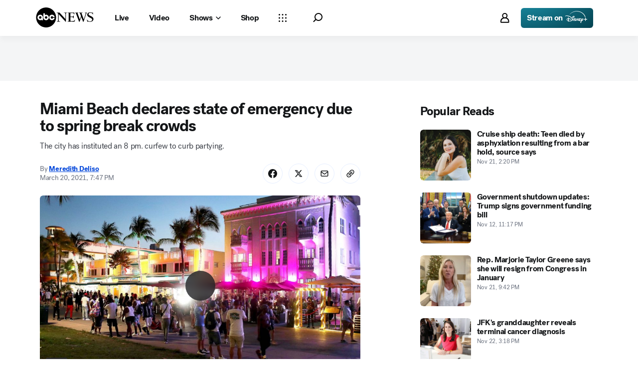

--- FILE ---
content_type: text/html; charset=utf-8
request_url: https://abcnews.go.com/US/miami-beach-declares-state-emergency-due-spring-break/story?id=76583000
body_size: 46201
content:

        <!doctype html>
        <html lang="en" lang="en">
            <head>
                <!-- ABCNEWS | 0230e30c0e7b | 3931 | 75a56e8e25cd6f986003a39dec72460a422f4c0d | abcnews.go.com | Sun, 23 Nov 2025 23:35:17 GMT -->
                <meta charSet="utf-8" />
                <meta name="viewport" content="initial-scale=1.0, user-scalable=yes" />
                <meta http-equiv="x-ua-compatible" content="IE=edge,chrome=1" />
                <meta property="og:locale" content="en_US" />
                

                <script>
                    window.__dataLayer = {"helpersEnabled":true,"page":{},"pzn":{},"site":{"device":"desktop","portal":"news"},"visitor":{}},
                        consentToken = window.localStorage.getItem('consentToken');

                    if (consentToken) {
                        window.__dataLayer.visitor = { consent : JSON.parse(consentToken) }; 
                    }
                </script>
                <script src="https://dcf.espn.com/TWDC-DTCI/prod/Bootstrap.js"></script>
                <link rel="preload" as="font" href="https://s.abcnews.com/assets/dtci/fonts/post-grotesk/PostGrotesk-Book.woff2" crossorigin>
<link rel="preload" as="font" href="https://s.abcnews.com/assets/dtci/fonts/post-grotesk/PostGrotesk-Bold.woff2" crossorigin>
<link rel="preload" as="font" href="https://s.abcnews.com/assets/dtci/fonts/post-grotesk/PostGrotesk-Medium.woff2" crossorigin>
<link rel="preload" as="font" href="https://s.abcnews.com/assets/dtci/fonts/post-grotesk/PostGrotesk-Light.woff2" crossorigin>
<link rel="preload" as="font" href="https://s.abcnews.com/assets/dtci/fonts/klim/tiempos/TiemposText-Regular.woff2" crossorigin>
<link rel="preload" as="image" href="https://s.abcnews.com/assets/dtci/icomoon/svg/logo.svg" >
<link rel="preconnect" href="https://fastcast.semfs.engsvc.go.com">
<link rel="preconnect" href="https://cdn.registerdisney.go.com">
                
                <link data-react-helmet="true" rel="stylesheet" href="//assets-cdn.abcnews.com/abcnews/75a56e8e25cd-release-11-11-2025.18/client/abcnews/css/fusion-645e6ce8.css"/><link data-react-helmet="true" rel="stylesheet" href="//assets-cdn.abcnews.com/abcnews/75a56e8e25cd-release-11-11-2025.18/client/abcnews/css/5688-9ad856db.css"/><link data-react-helmet="true" rel="stylesheet" href="//assets-cdn.abcnews.com/abcnews/75a56e8e25cd-release-11-11-2025.18/client/abcnews/css/abcnews-9d421c6f.css"/><link data-react-helmet="true" rel="stylesheet" href="//assets-cdn.abcnews.com/abcnews/75a56e8e25cd-release-11-11-2025.18/client/abcnews/css/2976-ffa7cbee.css"/><link data-react-helmet="true" rel="stylesheet" href="//assets-cdn.abcnews.com/abcnews/75a56e8e25cd-release-11-11-2025.18/client/abcnews/css/3279-ceebf9a1.css"/><link data-react-helmet="true" rel="stylesheet" href="//assets-cdn.abcnews.com/abcnews/75a56e8e25cd-release-11-11-2025.18/client/abcnews/css/prism-story-31e5ed97.css"/><link data-react-helmet="true" rel="canonical" href="https://abcnews.go.com/US/miami-beach-declares-state-emergency-due-spring-break/story?id=76583000"/><link data-react-helmet="true" rel="amphtml" href="https://abcnews.go.com/amp/US/miami-beach-declares-state-emergency-due-spring-break/story?id=76583000"/><link data-react-helmet="true" rel="manifest" href="/manifest.json"/><link data-react-helmet="true" rel="shortcut icon" href="https://s.abcnews.com/assets/dtci/images/favicon.ico" type="image/x-icon"/><link data-react-helmet="true" rel="preload" as="image" href="https://s.abcnews.com/images/US/spring-break-miami-curfew-01-gty-llr-210320_1616274946891_hpMain_16x9_992.jpg?w=992"/>
                <script src="//assets-cdn.abcnews.com/abcnews/75a56e8e25cd-release-11-11-2025.18/client/abcnews/runtime-d8708b48.js" defer></script><script src="//assets-cdn.abcnews.com/abcnews/75a56e8e25cd-release-11-11-2025.18/client/abcnews/5688-53382961.js" defer></script><script src="//assets-cdn.abcnews.com/abcnews/75a56e8e25cd-release-11-11-2025.18/client/abcnews/6205-f4d76ef4.js" defer></script><script src="//assets-cdn.abcnews.com/abcnews/75a56e8e25cd-release-11-11-2025.18/client/abcnews/8554-3eca6f9b.js" defer></script><script src="//assets-cdn.abcnews.com/abcnews/75a56e8e25cd-release-11-11-2025.18/client/abcnews/5741-4c886934.js" defer></script><script src="//assets-cdn.abcnews.com/abcnews/75a56e8e25cd-release-11-11-2025.18/client/abcnews/9910-30fd012b.js" defer></script><script src="//assets-cdn.abcnews.com/abcnews/75a56e8e25cd-release-11-11-2025.18/client/abcnews/1776-2e8efa49.js" defer></script><script src="//assets-cdn.abcnews.com/abcnews/75a56e8e25cd-release-11-11-2025.18/client/abcnews/2302-92a73ff1.js" defer></script><script src="//assets-cdn.abcnews.com/abcnews/75a56e8e25cd-release-11-11-2025.18/client/abcnews/7110-6ed21ff2.js" defer></script><script src="//assets-cdn.abcnews.com/abcnews/75a56e8e25cd-release-11-11-2025.18/client/abcnews/5793-b7aec70c.js" defer></script><script src="//assets-cdn.abcnews.com/abcnews/75a56e8e25cd-release-11-11-2025.18/client/abcnews/5426-71e7842a.js" defer></script><script src="//assets-cdn.abcnews.com/abcnews/75a56e8e25cd-release-11-11-2025.18/client/abcnews/5427-a8a81766.js" defer></script><script src="//assets-cdn.abcnews.com/abcnews/75a56e8e25cd-release-11-11-2025.18/client/abcnews/1953-536a7f01.js" defer></script><script src="//assets-cdn.abcnews.com/abcnews/75a56e8e25cd-release-11-11-2025.18/client/abcnews/4664-9eabb6c8.js" defer></script><script src="//assets-cdn.abcnews.com/abcnews/75a56e8e25cd-release-11-11-2025.18/client/abcnews/1763-5f9172a8.js" defer></script><script src="//assets-cdn.abcnews.com/abcnews/75a56e8e25cd-release-11-11-2025.18/client/abcnews/7651-c4de29cc.js" defer></script><script src="//assets-cdn.abcnews.com/abcnews/75a56e8e25cd-release-11-11-2025.18/client/abcnews/2233-e4237f4d.js" defer></script><script src="//assets-cdn.abcnews.com/abcnews/75a56e8e25cd-release-11-11-2025.18/client/abcnews/37-5d5c1768.js" defer></script><script src="//assets-cdn.abcnews.com/abcnews/75a56e8e25cd-release-11-11-2025.18/client/abcnews/2976-f34926c0.js" defer></script><script src="//assets-cdn.abcnews.com/abcnews/75a56e8e25cd-release-11-11-2025.18/client/abcnews/9338-5dfb2607.js" defer></script><script src="//assets-cdn.abcnews.com/abcnews/75a56e8e25cd-release-11-11-2025.18/client/abcnews/963-4a7a080d.js" defer></script><script src="//assets-cdn.abcnews.com/abcnews/75a56e8e25cd-release-11-11-2025.18/client/abcnews/4724-ae075fba.js" defer></script><script src="//assets-cdn.abcnews.com/abcnews/75a56e8e25cd-release-11-11-2025.18/client/abcnews/6189-68ad6857.js" defer></script><script src="//assets-cdn.abcnews.com/abcnews/75a56e8e25cd-release-11-11-2025.18/client/abcnews/1648-5153ecaa.js" defer></script><script src="//assets-cdn.abcnews.com/abcnews/75a56e8e25cd-release-11-11-2025.18/client/abcnews/9205-50e02b88.js" defer></script><script src="//assets-cdn.abcnews.com/abcnews/75a56e8e25cd-release-11-11-2025.18/client/abcnews/445-6b29308e.js" defer></script><script src="//assets-cdn.abcnews.com/abcnews/75a56e8e25cd-release-11-11-2025.18/client/abcnews/8677-5a7c5948.js" defer></script><script src="//assets-cdn.abcnews.com/abcnews/75a56e8e25cd-release-11-11-2025.18/client/abcnews/6652-a8997765.js" defer></script><script src="//assets-cdn.abcnews.com/abcnews/75a56e8e25cd-release-11-11-2025.18/client/abcnews/3279-81e7cd70.js" defer></script>
                <link rel="prefetch" href="//assets-cdn.abcnews.com/abcnews/75a56e8e25cd-release-11-11-2025.18/client/abcnews/_manifest.js" as="script" /><link rel="prefetch" href="//assets-cdn.abcnews.com/abcnews/75a56e8e25cd-release-11-11-2025.18/client/abcnews/abcnews-061ecaf0.js" as="script" />
<link rel="prefetch" href="//assets-cdn.abcnews.com/abcnews/75a56e8e25cd-release-11-11-2025.18/client/abcnews/prism-story-14caccd6.js" as="script" />
                <title data-react-helmet="true">Miami Beach declares state of emergency due to spring break crowds - ABC News</title>
                <meta data-react-helmet="true" name="description" content="Miami Beach officials have declared a state of emergency due to &quot;overwhelming&quot; spring break crowds.
"/><meta data-react-helmet="true" name="keywords" content="Article, 76583000"/><meta data-react-helmet="true" name="theme-color" content="#fff"/><meta data-react-helmet="true" name="copyright" content="2025 ABC News"/><meta data-react-helmet="true" name="author" content="ABC News"/><meta data-react-helmet="true" name="robots" content="index, follow"/><meta data-react-helmet="true" property="fb:admins" content="704409894"/><meta data-react-helmet="true" property="fb:app_id" content="4942312939"/><meta data-react-helmet="true" name="fb_title" content="Miami Beach declares state of emergency due to spring break crowds"/><meta data-react-helmet="true" property="og:site_name" content="ABC News"/><meta data-react-helmet="true" property="og:url" content="https://abcnews.go.com/US/miami-beach-declares-state-emergency-due-spring-break/story?id=76583000"/><meta data-react-helmet="true" property="og:title" content="Miami Beach declares state of emergency due to spring break crowds"/><meta data-react-helmet="true" property="og:description" content="Miami Beach officials have declared a state of emergency due to &quot;overwhelming&quot; spring break crowds.
"/><meta data-react-helmet="true" property="og:image" content="https://s.abcnews.com/images/US/spring-break-miami-curfew-01-gty-llr-210320_1616274946891_hpMain_16x9_992.jpg?w=1600"/><meta data-react-helmet="true" property="og:type" content="article"/><meta data-react-helmet="true" property="lastPublishedDate" content="2021-03-22T01:40:49Z"/><meta data-react-helmet="true" property="article:opinion" content="false"/><meta data-react-helmet="true" property="article:content_tier" content="free"/><meta data-react-helmet="true" property="fb:pages" content="86680728811"/><meta data-react-helmet="true" property="fb:pages" content="59306617060"/><meta data-react-helmet="true" property="fb:pages" content="214832449817"/><meta data-react-helmet="true" property="fb:pages" content="66660497800"/><meta data-react-helmet="true" property="fb:pages" content="184096565021911"/><meta data-react-helmet="true" property="fb:pages" content="295479040495545"/><meta data-react-helmet="true" property="fb:pages" content="163497464933"/><meta data-react-helmet="true" property="fb:pages" content="149475666523"/><meta data-react-helmet="true" property="fb:pages" content="1161108697272926"/><meta data-react-helmet="true" property="fb:pages" content="263058762303"/><meta data-react-helmet="true" property="fb:pages" content="55845270277"/><meta data-react-helmet="true" name="twitter:app:name:iphone" content="ABC News"/><meta data-react-helmet="true" name="twitter:app:id:iphone" content="300255638"/><meta data-react-helmet="true" name="twitter:app:url:iphone" content="abcnewsiphone://link/prism-story,76583000"/><meta data-react-helmet="true" name="twitter:app:name:ipad" content="ABC News"/><meta data-react-helmet="true" name="twitter:app:id:ipad" content="306934135"/><meta data-react-helmet="true" name="twitter:app:url:ipad" content="abcnewsipad://link/prism-story,76583000"/><meta data-react-helmet="true" name="twitter:app:name:googleplay" content="ABC News"/><meta data-react-helmet="true" name="twitter:app:id:googleplay" content="com.abc.abcnews"/><meta data-react-helmet="true" name="twitter:app:url:googleplay" content="https://abcnews.go.com/US/miami-beach-declares-state-emergency-due-spring-break/story?id=76583000"/><meta data-react-helmet="true" property="twitter:card" content="summary_large_image"/><meta data-react-helmet="true" property="twitter:site" content="@ABC"/><meta data-react-helmet="true" property="twitter:creator" content="ABC News"/><meta data-react-helmet="true" property="twitter:title" content="Miami Beach declares state of emergency due to spring break crowds"/><meta data-react-helmet="true" property="twitter:description" content="Miami Beach officials have declared a state of emergency due to &quot;overwhelming&quot; spring break crowds.
"/><meta data-react-helmet="true" property="twitter:url" content="https://abcnews.go.com/US/miami-beach-declares-state-emergency-due-spring-break/story?id=76583000"/><meta data-react-helmet="true" property="twitter:image" content="https://s.abcnews.com/images/US/spring-break-miami-curfew-01-gty-llr-210320_1616274946891_hpMain_16x9_992.jpg?w=1600"/><meta data-react-helmet="true" property="twitter:image:alt" content=""/><meta data-react-helmet="true" property="twitter:image:width" content="640"/><meta data-react-helmet="true" property="twitter:image:height" content="360"/><meta data-react-helmet="true" property="al:iphone:url" content="abcnewsiphone://link/prism-story,76583000"/><meta data-react-helmet="true" property="al:iphone:app_store_id" content="300255638"/><meta data-react-helmet="true" property="al:iphone:app_name" content="ABC News - Breaking US &amp; World News"/><meta data-react-helmet="true" property="al:ipad:url" content="abcnewsipad://link/prism-story,76583000"/><meta data-react-helmet="true" property="al:ipad:app_store_id" content="380520716"/><meta data-react-helmet="true" property="al:ipad:app_name" content="ABC News for ipad"/><meta data-react-helmet="true" property="al:android:url" content="android-app://com.abc.abcnews/abcnews/abcnews.go.com/US/miami-beach-declares-state-emergency-due-spring-break/story?id=76583000"/><meta data-react-helmet="true" property="al:android:app_name" content="ABC News Breaking Latest News"/><meta data-react-helmet="true" property="al:android:package" content="com.abc.abcnews"/><meta data-react-helmet="true" property="al:web:url" content="https://abcnews.go.com/US/miami-beach-declares-state-emergency-due-spring-break/story?id=76583000"/>
                <script data-react-helmet="true" src="https://scripts.webcontentassessor.com/scripts/0b90f464007ee375f4e9cd06c3914e59274887f92e97c606a62fdf9e3a4728b5"></script><script data-react-helmet="true" async="true" src="https://www.googletagmanager.com/gtag/js?id=DC-4139589"></script><script data-react-helmet="true" src="https://s.abcnews.com/assets/dtci/js/floodlight_global.js"></script><script data-react-helmet="true" type="application/ld+json">{"@context":"https://schema.org","@type":"WebSite","name":"Story miami beach declares state emergency due spring break","url":"https://abcnews.go.com/US/miami-beach-declares-state-emergency-due-spring-break/story?id=76583000","alternateName":"ABC News"}</script><script data-react-helmet="true" type="application/ld+json">{"@context":"http://schema.org/","@type":"NewsArticle","mainEntityOfPage":{"@id":"https://abcnews.go.com/US/miami-beach-declares-state-emergency-due-spring-break/story?id=76583000","@type":"WebPage"},"alternativeHeadline":"The city has instituted an 8 pm. curfew to curb partying.","articleSection":"US","author":[{"name":"Meredith Deliso","url":"https://abcnews.go.com/author/meredith_deliso","@type":"Person"}],"dateline":"","dateModified":"2021-03-22T01:40:49.000Z","datePublished":"2021-03-20T23:47:00.000Z","description":"The city has instituted an 8 pm. curfew to curb partying.","headline":"Miami Beach declares state of emergency due to spring break crowds","image":{"url":"https://s.abcnews.com/images/US/spring-break-miami-curfew-01-gty-llr-210320_1616274946891_hpMain_16x9_992.jpg?w=1600","@type":"ImageObject"},"keywords":"Article, 76583000","mentions":[{"name":"Coronavirus","@type":"Thing"}],"publisher":{"name":"ABC News","logo":{"url":"https://s.abcnews.com/images/Site/abc_logo_aluminum_60px.png","height":60,"width":150,"@type":"ImageObject"},"@type":"Organization"}}</script>
                

                <script data-rum-type="legacy" data-rum-pct="100">(() => {function gc(n){n=document.cookie.match("(^|;) ?"+n+"=([^;]*)(;|$)");return n?n[2]:null}function sc(n){document.cookie=n}function smpl(n){n/=100;return!!n&&Math.random()<=n}var _nr=!1,_nrCookie=gc("_nr");null!==_nrCookie?"1"===_nrCookie&&(_nr=!0):smpl(100)?(_nr=!0,sc("_nr=1; path=/")):(_nr=!1,sc("_nr=0; path=/"));_nr && (() => {;window.NREUM||(NREUM={});NREUM.init={distributed_tracing:{enabled:true},privacy:{cookies_enabled:true},ajax:{deny_list:["bam.nr-data.net"]}};;NREUM.info = {"beacon":"bam.nr-data.net","errorBeacon":"bam.nr-data.net","sa":1,"licenseKey":"16357338ab","applicationID":"395029741"};__nr_require=function(t,e,n){function r(n){if(!e[n]){var o=e[n]={exports:{}};t[n][0].call(o.exports,function(e){var o=t[n][1][e];return r(o||e)},o,o.exports)}return e[n].exports}if("function"==typeof __nr_require)return __nr_require;for(var o=0;o<n.length;o++)r(n[o]);return r}({1:[function(t,e,n){function r(t){try{s.console&&console.log(t)}catch(e){}}var o,i=t("ee"),a=t(31),s={};try{o=localStorage.getItem("__nr_flags").split(","),console&&"function"==typeof console.log&&(s.console=!0,o.indexOf("dev")!==-1&&(s.dev=!0),o.indexOf("nr_dev")!==-1&&(s.nrDev=!0))}catch(c){}s.nrDev&&i.on("internal-error",function(t){r(t.stack)}),s.dev&&i.on("fn-err",function(t,e,n){r(n.stack)}),s.dev&&(r("NR AGENT IN DEVELOPMENT MODE"),r("flags: "+a(s,function(t,e){return t}).join(", ")))},{}],2:[function(t,e,n){function r(t,e,n,r,s){try{l?l-=1:o(s||new UncaughtException(t,e,n),!0)}catch(f){try{i("ierr",[f,c.now(),!0])}catch(d){}}return"function"==typeof u&&u.apply(this,a(arguments))}function UncaughtException(t,e,n){this.message=t||"Uncaught error with no additional information",this.sourceURL=e,this.line=n}function o(t,e){var n=e?null:c.now();i("err",[t,n])}var i=t("handle"),a=t(32),s=t("ee"),c=t("loader"),f=t("gos"),u=window.onerror,d=!1,p="nr@seenError";if(!c.disabled){var l=0;c.features.err=!0,t(1),window.onerror=r;try{throw new Error}catch(h){"stack"in h&&(t(14),t(13),"addEventListener"in window&&t(7),c.xhrWrappable&&t(15),d=!0)}s.on("fn-start",function(t,e,n){d&&(l+=1)}),s.on("fn-err",function(t,e,n){d&&!n[p]&&(f(n,p,function(){return!0}),this.thrown=!0,o(n))}),s.on("fn-end",function(){d&&!this.thrown&&l>0&&(l-=1)}),s.on("internal-error",function(t){i("ierr",[t,c.now(),!0])})}},{}],3:[function(t,e,n){var r=t("loader");r.disabled||(r.features.ins=!0)},{}],4:[function(t,e,n){function r(){U++,L=g.hash,this[u]=y.now()}function o(){U--,g.hash!==L&&i(0,!0);var t=y.now();this[h]=~~this[h]+t-this[u],this[d]=t}function i(t,e){E.emit("newURL",[""+g,e])}function a(t,e){t.on(e,function(){this[e]=y.now()})}var s="-start",c="-end",f="-body",u="fn"+s,d="fn"+c,p="cb"+s,l="cb"+c,h="jsTime",m="fetch",v="addEventListener",w=window,g=w.location,y=t("loader");if(w[v]&&y.xhrWrappable&&!y.disabled){var x=t(11),b=t(12),E=t(9),R=t(7),O=t(14),T=t(8),S=t(15),P=t(10),M=t("ee"),C=M.get("tracer"),N=t(23);t(17),y.features.spa=!0;var L,U=0;M.on(u,r),b.on(p,r),P.on(p,r),M.on(d,o),b.on(l,o),P.on(l,o),M.buffer([u,d,"xhr-resolved"]),R.buffer([u]),O.buffer(["setTimeout"+c,"clearTimeout"+s,u]),S.buffer([u,"new-xhr","send-xhr"+s]),T.buffer([m+s,m+"-done",m+f+s,m+f+c]),E.buffer(["newURL"]),x.buffer([u]),b.buffer(["propagate",p,l,"executor-err","resolve"+s]),C.buffer([u,"no-"+u]),P.buffer(["new-jsonp","cb-start","jsonp-error","jsonp-end"]),a(T,m+s),a(T,m+"-done"),a(P,"new-jsonp"),a(P,"jsonp-end"),a(P,"cb-start"),E.on("pushState-end",i),E.on("replaceState-end",i),w[v]("hashchange",i,N(!0)),w[v]("load",i,N(!0)),w[v]("popstate",function(){i(0,U>1)},N(!0))}},{}],5:[function(t,e,n){function r(){var t=new PerformanceObserver(function(t,e){var n=t.getEntries();s(v,[n])});try{t.observe({entryTypes:["resource"]})}catch(e){}}function o(t){if(s(v,[window.performance.getEntriesByType(w)]),window.performance["c"+p])try{window.performance[h](m,o,!1)}catch(t){}else try{window.performance[h]("webkit"+m,o,!1)}catch(t){}}function i(t){}if(window.performance&&window.performance.timing&&window.performance.getEntriesByType){var a=t("ee"),s=t("handle"),c=t(14),f=t(13),u=t(6),d=t(23),p="learResourceTimings",l="addEventListener",h="removeEventListener",m="resourcetimingbufferfull",v="bstResource",w="resource",g="-start",y="-end",x="fn"+g,b="fn"+y,E="bstTimer",R="pushState",O=t("loader");if(!O.disabled){O.features.stn=!0,t(9),"addEventListener"in window&&t(7);var T=NREUM.o.EV;a.on(x,function(t,e){var n=t[0];n instanceof T&&(this.bstStart=O.now())}),a.on(b,function(t,e){var n=t[0];n instanceof T&&s("bst",[n,e,this.bstStart,O.now()])}),c.on(x,function(t,e,n){this.bstStart=O.now(),this.bstType=n}),c.on(b,function(t,e){s(E,[e,this.bstStart,O.now(),this.bstType])}),f.on(x,function(){this.bstStart=O.now()}),f.on(b,function(t,e){s(E,[e,this.bstStart,O.now(),"requestAnimationFrame"])}),a.on(R+g,function(t){this.time=O.now(),this.startPath=location.pathname+location.hash}),a.on(R+y,function(t){s("bstHist",[location.pathname+location.hash,this.startPath,this.time])}),u()?(s(v,[window.performance.getEntriesByType("resource")]),r()):l in window.performance&&(window.performance["c"+p]?window.performance[l](m,o,d(!1)):window.performance[l]("webkit"+m,o,d(!1))),document[l]("scroll",i,d(!1)),document[l]("keypress",i,d(!1)),document[l]("click",i,d(!1))}}},{}],6:[function(t,e,n){e.exports=function(){return"PerformanceObserver"in window&&"function"==typeof window.PerformanceObserver}},{}],7:[function(t,e,n){function r(t){for(var e=t;e&&!e.hasOwnProperty(u);)e=Object.getPrototypeOf(e);e&&o(e)}function o(t){s.inPlace(t,[u,d],"-",i)}function i(t,e){return t[1]}var a=t("ee").get("events"),s=t("wrap-function")(a,!0),c=t("gos"),f=XMLHttpRequest,u="addEventListener",d="removeEventListener";e.exports=a,"getPrototypeOf"in Object?(r(document),r(window),r(f.prototype)):f.prototype.hasOwnProperty(u)&&(o(window),o(f.prototype)),a.on(u+"-start",function(t,e){var n=t[1];if(null!==n&&("function"==typeof n||"object"==typeof n)){var r=c(n,"nr@wrapped",function(){function t(){if("function"==typeof n.handleEvent)return n.handleEvent.apply(n,arguments)}var e={object:t,"function":n}[typeof n];return e?s(e,"fn-",null,e.name||"anonymous"):n});this.wrapped=t[1]=r}}),a.on(d+"-start",function(t){t[1]=this.wrapped||t[1]})},{}],8:[function(t,e,n){function r(t,e,n){var r=t[e];"function"==typeof r&&(t[e]=function(){var t=i(arguments),e={};o.emit(n+"before-start",[t],e);var a;e[m]&&e[m].dt&&(a=e[m].dt);var s=r.apply(this,t);return o.emit(n+"start",[t,a],s),s.then(function(t){return o.emit(n+"end",[null,t],s),t},function(t){throw o.emit(n+"end",[t],s),t})})}var o=t("ee").get("fetch"),i=t(32),a=t(31);e.exports=o;var s=window,c="fetch-",f=c+"body-",u=["arrayBuffer","blob","json","text","formData"],d=s.Request,p=s.Response,l=s.fetch,h="prototype",m="nr@context";d&&p&&l&&(a(u,function(t,e){r(d[h],e,f),r(p[h],e,f)}),r(s,"fetch",c),o.on(c+"end",function(t,e){var n=this;if(e){var r=e.headers.get("content-length");null!==r&&(n.rxSize=r),o.emit(c+"done",[null,e],n)}else o.emit(c+"done",[t],n)}))},{}],9:[function(t,e,n){var r=t("ee").get("history"),o=t("wrap-function")(r);e.exports=r;var i=window.history&&window.history.constructor&&window.history.constructor.prototype,a=window.history;i&&i.pushState&&i.replaceState&&(a=i),o.inPlace(a,["pushState","replaceState"],"-")},{}],10:[function(t,e,n){function r(t){function e(){f.emit("jsonp-end",[],l),t.removeEventListener("load",e,c(!1)),t.removeEventListener("error",n,c(!1))}function n(){f.emit("jsonp-error",[],l),f.emit("jsonp-end",[],l),t.removeEventListener("load",e,c(!1)),t.removeEventListener("error",n,c(!1))}var r=t&&"string"==typeof t.nodeName&&"script"===t.nodeName.toLowerCase();if(r){var o="function"==typeof t.addEventListener;if(o){var a=i(t.src);if(a){var d=s(a),p="function"==typeof d.parent[d.key];if(p){var l={};u.inPlace(d.parent,[d.key],"cb-",l),t.addEventListener("load",e,c(!1)),t.addEventListener("error",n,c(!1)),f.emit("new-jsonp",[t.src],l)}}}}}function o(){return"addEventListener"in window}function i(t){var e=t.match(d);return e?e[1]:null}function a(t,e){var n=t.match(l),r=n[1],o=n[3];return o?a(o,e[r]):e[r]}function s(t){var e=t.match(p);return e&&e.length>=3?{key:e[2],parent:a(e[1],window)}:{key:t,parent:window}}var c=t(23),f=t("ee").get("jsonp"),u=t("wrap-function")(f);if(e.exports=f,o()){var d=/[?&](?:callback|cb)=([^&#]+)/,p=/(.*).([^.]+)/,l=/^(w+)(.|$)(.*)$/,h=["appendChild","insertBefore","replaceChild"];Node&&Node.prototype&&Node.prototype.appendChild?u.inPlace(Node.prototype,h,"dom-"):(u.inPlace(HTMLElement.prototype,h,"dom-"),u.inPlace(HTMLHeadElement.prototype,h,"dom-"),u.inPlace(HTMLBodyElement.prototype,h,"dom-")),f.on("dom-start",function(t){r(t[0])})}},{}],11:[function(t,e,n){var r=t("ee").get("mutation"),o=t("wrap-function")(r),i=NREUM.o.MO;e.exports=r,i&&(window.MutationObserver=function(t){return this instanceof i?new i(o(t,"fn-")):i.apply(this,arguments)},MutationObserver.prototype=i.prototype)},{}],12:[function(t,e,n){function r(t){var e=i.context(),n=s(t,"executor-",e,null,!1),r=new f(n);return i.context(r).getCtx=function(){return e},r}var o=t("wrap-function"),i=t("ee").get("promise"),a=t("ee").getOrSetContext,s=o(i),c=t(31),f=NREUM.o.PR;e.exports=i,f&&(window.Promise=r,["all","race"].forEach(function(t){var e=f[t];f[t]=function(n){function r(t){return function(){i.emit("propagate",[null,!o],a,!1,!1),o=o||!t}}var o=!1;c(n,function(e,n){Promise.resolve(n).then(r("all"===t),r(!1))});var a=e.apply(f,arguments),s=f.resolve(a);return s}}),["resolve","reject"].forEach(function(t){var e=f[t];f[t]=function(t){var n=e.apply(f,arguments);return t!==n&&i.emit("propagate",[t,!0],n,!1,!1),n}}),f.prototype["catch"]=function(t){return this.then(null,t)},f.prototype=Object.create(f.prototype,{constructor:{value:r}}),c(Object.getOwnPropertyNames(f),function(t,e){try{r[e]=f[e]}catch(n){}}),o.wrapInPlace(f.prototype,"then",function(t){return function(){var e=this,n=o.argsToArray.apply(this,arguments),r=a(e);r.promise=e,n[0]=s(n[0],"cb-",r,null,!1),n[1]=s(n[1],"cb-",r,null,!1);var c=t.apply(this,n);return r.nextPromise=c,i.emit("propagate",[e,!0],c,!1,!1),c}}),i.on("executor-start",function(t){t[0]=s(t[0],"resolve-",this,null,!1),t[1]=s(t[1],"resolve-",this,null,!1)}),i.on("executor-err",function(t,e,n){t[1](n)}),i.on("cb-end",function(t,e,n){i.emit("propagate",[n,!0],this.nextPromise,!1,!1)}),i.on("propagate",function(t,e,n){this.getCtx&&!e||(this.getCtx=function(){if(t instanceof Promise)var e=i.context(t);return e&&e.getCtx?e.getCtx():this})}),r.toString=function(){return""+f})},{}],13:[function(t,e,n){var r=t("ee").get("raf"),o=t("wrap-function")(r),i="equestAnimationFrame";e.exports=r,o.inPlace(window,["r"+i,"mozR"+i,"webkitR"+i,"msR"+i],"raf-"),r.on("raf-start",function(t){t[0]=o(t[0],"fn-")})},{}],14:[function(t,e,n){function r(t,e,n){t[0]=a(t[0],"fn-",null,n)}function o(t,e,n){this.method=n,this.timerDuration=isNaN(t[1])?0:+t[1],t[0]=a(t[0],"fn-",this,n)}var i=t("ee").get("timer"),a=t("wrap-function")(i),s="setTimeout",c="setInterval",f="clearTimeout",u="-start",d="-";e.exports=i,a.inPlace(window,[s,"setImmediate"],s+d),a.inPlace(window,[c],c+d),a.inPlace(window,[f,"clearImmediate"],f+d),i.on(c+u,r),i.on(s+u,o)},{}],15:[function(t,e,n){function r(t,e){d.inPlace(e,["onreadystatechange"],"fn-",s)}function o(){var t=this,e=u.context(t);t.readyState>3&&!e.resolved&&(e.resolved=!0,u.emit("xhr-resolved",[],t)),d.inPlace(t,y,"fn-",s)}function i(t){x.push(t),m&&(E?E.then(a):w?w(a):(R=-R,O.data=R))}function a(){for(var t=0;t<x.length;t++)r([],x[t]);x.length&&(x=[])}function s(t,e){return e}function c(t,e){for(var n in t)e[n]=t[n];return e}t(7);var f=t("ee"),u=f.get("xhr"),d=t("wrap-function")(u),p=t(23),l=NREUM.o,h=l.XHR,m=l.MO,v=l.PR,w=l.SI,g="readystatechange",y=["onload","onerror","onabort","onloadstart","onloadend","onprogress","ontimeout"],x=[];e.exports=u;var b=window.XMLHttpRequest=function(t){var e=new h(t);try{u.emit("new-xhr",[e],e),e.addEventListener(g,o,p(!1))}catch(n){try{u.emit("internal-error",[n])}catch(r){}}return e};if(c(h,b),b.prototype=h.prototype,d.inPlace(b.prototype,["open","send"],"-xhr-",s),u.on("send-xhr-start",function(t,e){r(t,e),i(e)}),u.on("open-xhr-start",r),m){var E=v&&v.resolve();if(!w&&!v){var R=1,O=document.createTextNode(R);new m(a).observe(O,{characterData:!0})}}else f.on("fn-end",function(t){t[0]&&t[0].type===g||a()})},{}],16:[function(t,e,n){function r(t){if(!s(t))return null;var e=window.NREUM;if(!e.loader_config)return null;var n=(e.loader_config.accountID||"").toString()||null,r=(e.loader_config.agentID||"").toString()||null,f=(e.loader_config.trustKey||"").toString()||null;if(!n||!r)return null;var h=l.generateSpanId(),m=l.generateTraceId(),v=Date.now(),w={spanId:h,traceId:m,timestamp:v};return(t.sameOrigin||c(t)&&p())&&(w.traceContextParentHeader=o(h,m),w.traceContextStateHeader=i(h,v,n,r,f)),(t.sameOrigin&&!u()||!t.sameOrigin&&c(t)&&d())&&(w.newrelicHeader=a(h,m,v,n,r,f)),w}function o(t,e){return"00-"+e+"-"+t+"-01"}function i(t,e,n,r,o){var i=0,a="",s=1,c="",f="";return o+"@nr="+i+"-"+s+"-"+n+"-"+r+"-"+t+"-"+a+"-"+c+"-"+f+"-"+e}function a(t,e,n,r,o,i){var a="btoa"in window&&"function"==typeof window.btoa;if(!a)return null;var s={v:[0,1],d:{ty:"Browser",ac:r,ap:o,id:t,tr:e,ti:n}};return i&&r!==i&&(s.d.tk=i),btoa(JSON.stringify(s))}function s(t){return f()&&c(t)}function c(t){var e=!1,n={};if("init"in NREUM&&"distributed_tracing"in NREUM.init&&(n=NREUM.init.distributed_tracing),t.sameOrigin)e=!0;else if(n.allowed_origins instanceof Array)for(var r=0;r<n.allowed_origins.length;r++){var o=h(n.allowed_origins[r]);if(t.hostname===o.hostname&&t.protocol===o.protocol&&t.port===o.port){e=!0;break}}return e}function f(){return"init"in NREUM&&"distributed_tracing"in NREUM.init&&!!NREUM.init.distributed_tracing.enabled}function u(){return"init"in NREUM&&"distributed_tracing"in NREUM.init&&!!NREUM.init.distributed_tracing.exclude_newrelic_header}function d(){return"init"in NREUM&&"distributed_tracing"in NREUM.init&&NREUM.init.distributed_tracing.cors_use_newrelic_header!==!1}function p(){return"init"in NREUM&&"distributed_tracing"in NREUM.init&&!!NREUM.init.distributed_tracing.cors_use_tracecontext_headers}var l=t(28),h=t(18);e.exports={generateTracePayload:r,shouldGenerateTrace:s}},{}],17:[function(t,e,n){function r(t){var e=this.params,n=this.metrics;if(!this.ended){this.ended=!0;for(var r=0;r<p;r++)t.removeEventListener(d[r],this.listener,!1);return e.protocol&&"data"===e.protocol?void g("Ajax/DataUrl/Excluded"):void(e.aborted||(n.duration=a.now()-this.startTime,this.loadCaptureCalled||4!==t.readyState?null==e.status&&(e.status=0):i(this,t),n.cbTime=this.cbTime,s("xhr",[e,n,this.startTime,this.endTime,"xhr"],this)))}}function o(t,e){var n=c(e),r=t.params;r.hostname=n.hostname,r.port=n.port,r.protocol=n.protocol,r.host=n.hostname+":"+n.port,r.pathname=n.pathname,t.parsedOrigin=n,t.sameOrigin=n.sameOrigin}function i(t,e){t.params.status=e.status;var n=v(e,t.lastSize);if(n&&(t.metrics.rxSize=n),t.sameOrigin){var r=e.getResponseHeader("X-NewRelic-App-Data");r&&(t.params.cat=r.split(", ").pop())}t.loadCaptureCalled=!0}var a=t("loader");if(a.xhrWrappable&&!a.disabled){var s=t("handle"),c=t(18),f=t(16).generateTracePayload,u=t("ee"),d=["load","error","abort","timeout"],p=d.length,l=t("id"),h=t(24),m=t(22),v=t(19),w=t(23),g=t(25).recordSupportability,y=NREUM.o.REQ,x=window.XMLHttpRequest;a.features.xhr=!0,t(15),t(8),u.on("new-xhr",function(t){var e=this;e.totalCbs=0,e.called=0,e.cbTime=0,e.end=r,e.ended=!1,e.xhrGuids={},e.lastSize=null,e.loadCaptureCalled=!1,e.params=this.params||{},e.metrics=this.metrics||{},t.addEventListener("load",function(n){i(e,t)},w(!1)),h&&(h>34||h<10)||t.addEventListener("progress",function(t){e.lastSize=t.loaded},w(!1))}),u.on("open-xhr-start",function(t){this.params={method:t[0]},o(this,t[1]),this.metrics={}}),u.on("open-xhr-end",function(t,e){"loader_config"in NREUM&&"xpid"in NREUM.loader_config&&this.sameOrigin&&e.setRequestHeader("X-NewRelic-ID",NREUM.loader_config.xpid);var n=f(this.parsedOrigin);if(n){var r=!1;n.newrelicHeader&&(e.setRequestHeader("newrelic",n.newrelicHeader),r=!0),n.traceContextParentHeader&&(e.setRequestHeader("traceparent",n.traceContextParentHeader),n.traceContextStateHeader&&e.setRequestHeader("tracestate",n.traceContextStateHeader),r=!0),r&&(this.dt=n)}}),u.on("send-xhr-start",function(t,e){var n=this.metrics,r=t[0],o=this;if(n&&r){var i=m(r);i&&(n.txSize=i)}this.startTime=a.now(),this.listener=function(t){try{"abort"!==t.type||o.loadCaptureCalled||(o.params.aborted=!0),("load"!==t.type||o.called===o.totalCbs&&(o.onloadCalled||"function"!=typeof e.onload))&&o.end(e)}catch(n){try{u.emit("internal-error",[n])}catch(r){}}};for(var s=0;s<p;s++)e.addEventListener(d[s],this.listener,w(!1))}),u.on("xhr-cb-time",function(t,e,n){this.cbTime+=t,e?this.onloadCalled=!0:this.called+=1,this.called!==this.totalCbs||!this.onloadCalled&&"function"==typeof n.onload||this.end(n)}),u.on("xhr-load-added",function(t,e){var n=""+l(t)+!!e;this.xhrGuids&&!this.xhrGuids[n]&&(this.xhrGuids[n]=!0,this.totalCbs+=1)}),u.on("xhr-load-removed",function(t,e){var n=""+l(t)+!!e;this.xhrGuids&&this.xhrGuids[n]&&(delete this.xhrGuids[n],this.totalCbs-=1)}),u.on("xhr-resolved",function(){this.endTime=a.now()}),u.on("addEventListener-end",function(t,e){e instanceof x&&"load"===t[0]&&u.emit("xhr-load-added",[t[1],t[2]],e)}),u.on("removeEventListener-end",function(t,e){e instanceof x&&"load"===t[0]&&u.emit("xhr-load-removed",[t[1],t[2]],e)}),u.on("fn-start",function(t,e,n){e instanceof x&&("onload"===n&&(this.onload=!0),("load"===(t[0]&&t[0].type)||this.onload)&&(this.xhrCbStart=a.now()))}),u.on("fn-end",function(t,e){this.xhrCbStart&&u.emit("xhr-cb-time",[a.now()-this.xhrCbStart,this.onload,e],e)}),u.on("fetch-before-start",function(t){function e(t,e){var n=!1;return e.newrelicHeader&&(t.set("newrelic",e.newrelicHeader),n=!0),e.traceContextParentHeader&&(t.set("traceparent",e.traceContextParentHeader),e.traceContextStateHeader&&t.set("tracestate",e.traceContextStateHeader),n=!0),n}var n,r=t[1]||{};"string"==typeof t[0]?n=t[0]:t[0]&&t[0].url?n=t[0].url:window.URL&&t[0]&&t[0]instanceof URL&&(n=t[0].href),n&&(this.parsedOrigin=c(n),this.sameOrigin=this.parsedOrigin.sameOrigin);var o=f(this.parsedOrigin);if(o&&(o.newrelicHeader||o.traceContextParentHeader))if("string"==typeof t[0]||window.URL&&t[0]&&t[0]instanceof URL){var i={};for(var a in r)i[a]=r[a];i.headers=new Headers(r.headers||{}),e(i.headers,o)&&(this.dt=o),t.length>1?t[1]=i:t.push(i)}else t[0]&&t[0].headers&&e(t[0].headers,o)&&(this.dt=o)}),u.on("fetch-start",function(t,e){this.params={},this.metrics={},this.startTime=a.now(),this.dt=e,t.length>=1&&(this.target=t[0]),t.length>=2&&(this.opts=t[1]);var n,r=this.opts||{},i=this.target;if("string"==typeof i?n=i:"object"==typeof i&&i instanceof y?n=i.url:window.URL&&"object"==typeof i&&i instanceof URL&&(n=i.href),o(this,n),"data"!==this.params.protocol){var s=(""+(i&&i instanceof y&&i.method||r.method||"GET")).toUpperCase();this.params.method=s,this.txSize=m(r.body)||0}}),u.on("fetch-done",function(t,e){if(this.endTime=a.now(),this.params||(this.params={}),"data"===this.params.protocol)return void g("Ajax/DataUrl/Excluded");this.params.status=e?e.status:0;var n;"string"==typeof this.rxSize&&this.rxSize.length>0&&(n=+this.rxSize);var r={txSize:this.txSize,rxSize:n,duration:a.now()-this.startTime};s("xhr",[this.params,r,this.startTime,this.endTime,"fetch"],this)})}},{}],18:[function(t,e,n){var r={};e.exports=function(t){if(t in r)return r[t];if(0===(t||"").indexOf("data:"))return{protocol:"data"};var e=document.createElement("a"),n=window.location,o={};e.href=t,o.port=e.port;var i=e.href.split("://");!o.port&&i[1]&&(o.port=i[1].split("/")[0].split("@").pop().split(":")[1]),o.port&&"0"!==o.port||(o.port="https"===i[0]?"443":"80"),o.hostname=e.hostname||n.hostname,o.pathname=e.pathname,o.protocol=i[0],"/"!==o.pathname.charAt(0)&&(o.pathname="/"+o.pathname);var a=!e.protocol||":"===e.protocol||e.protocol===n.protocol,s=e.hostname===document.domain&&e.port===n.port;return o.sameOrigin=a&&(!e.hostname||s),"/"===o.pathname&&(r[t]=o),o}},{}],19:[function(t,e,n){function r(t,e){var n=t.responseType;return"json"===n&&null!==e?e:"arraybuffer"===n||"blob"===n||"json"===n?o(t.response):"text"===n||""===n||void 0===n?o(t.responseText):void 0}var o=t(22);e.exports=r},{}],20:[function(t,e,n){function r(){}function o(t,e,n,r){return function(){return u.recordSupportability("API/"+e+"/called"),i(t+e,[f.now()].concat(s(arguments)),n?null:this,r),n?void 0:this}}var i=t("handle"),a=t(31),s=t(32),c=t("ee").get("tracer"),f=t("loader"),u=t(25),d=NREUM;"undefined"==typeof window.newrelic&&(newrelic=d);var p=["setPageViewName","setCustomAttribute","setErrorHandler","finished","addToTrace","inlineHit","addRelease"],l="api-",h=l+"ixn-";a(p,function(t,e){d[e]=o(l,e,!0,"api")}),d.addPageAction=o(l,"addPageAction",!0),d.setCurrentRouteName=o(l,"routeName",!0),e.exports=newrelic,d.interaction=function(){return(new r).get()};var m=r.prototype={createTracer:function(t,e){var n={},r=this,o="function"==typeof e;return i(h+"tracer",[f.now(),t,n],r),function(){if(c.emit((o?"":"no-")+"fn-start",[f.now(),r,o],n),o)try{return e.apply(this,arguments)}catch(t){throw c.emit("fn-err",[arguments,this,t],n),t}finally{c.emit("fn-end",[f.now()],n)}}}};a("actionText,setName,setAttribute,save,ignore,onEnd,getContext,end,get".split(","),function(t,e){m[e]=o(h,e)}),newrelic.noticeError=function(t,e){"string"==typeof t&&(t=new Error(t)),u.recordSupportability("API/noticeError/called"),i("err",[t,f.now(),!1,e])}},{}],21:[function(t,e,n){function r(t){if(NREUM.init){for(var e=NREUM.init,n=t.split("."),r=0;r<n.length-1;r++)if(e=e[n[r]],"object"!=typeof e)return;return e=e[n[n.length-1]]}}e.exports={getConfiguration:r}},{}],22:[function(t,e,n){e.exports=function(t){if("string"==typeof t&&t.length)return t.length;if("object"==typeof t){if("undefined"!=typeof ArrayBuffer&&t instanceof ArrayBuffer&&t.byteLength)return t.byteLength;if("undefined"!=typeof Blob&&t instanceof Blob&&t.size)return t.size;if(!("undefined"!=typeof FormData&&t instanceof FormData))try{return JSON.stringify(t).length}catch(e){return}}}},{}],23:[function(t,e,n){var r=!1;try{var o=Object.defineProperty({},"passive",{get:function(){r=!0}});window.addEventListener("testPassive",null,o),window.removeEventListener("testPassive",null,o)}catch(i){}e.exports=function(t){return r?{passive:!0,capture:!!t}:!!t}},{}],24:[function(t,e,n){var r=0,o=navigator.userAgent.match(/Firefox[/s](d+.d+)/);o&&(r=+o[1]),e.exports=r},{}],25:[function(t,e,n){function r(t,e){var n=[a,t,{name:t},e];return i("storeMetric",n,null,"api"),n}function o(t,e){var n=[s,t,{name:t},e];return i("storeEventMetrics",n,null,"api"),n}var i=t("handle"),a="sm",s="cm";e.exports={constants:{SUPPORTABILITY_METRIC:a,CUSTOM_METRIC:s},recordSupportability:r,recordCustom:o}},{}],26:[function(t,e,n){function r(){return s.exists&&performance.now?Math.round(performance.now()):(i=Math.max((new Date).getTime(),i))-a}function o(){return i}var i=(new Date).getTime(),a=i,s=t(33);e.exports=r,e.exports.offset=a,e.exports.getLastTimestamp=o},{}],27:[function(t,e,n){function r(t,e){var n=t.getEntries();n.forEach(function(t){"first-paint"===t.name?l("timing",["fp",Math.floor(t.startTime)]):"first-contentful-paint"===t.name&&l("timing",["fcp",Math.floor(t.startTime)])})}function o(t,e){var n=t.getEntries();if(n.length>0){var r=n[n.length-1];if(f&&f<r.startTime)return;var o=[r],i=a({});i&&o.push(i),l("lcp",o)}}function i(t){t.getEntries().forEach(function(t){t.hadRecentInput||l("cls",[t])})}function a(t){var e=navigator.connection||navigator.mozConnection||navigator.webkitConnection;if(e)return e.type&&(t["net-type"]=e.type),e.effectiveType&&(t["net-etype"]=e.effectiveType),e.rtt&&(t["net-rtt"]=e.rtt),e.downlink&&(t["net-dlink"]=e.downlink),t}function s(t){if(t instanceof w&&!y){var e=Math.round(t.timeStamp),n={type:t.type};a(n),e<=h.now()?n.fid=h.now()-e:e>h.offset&&e<=Date.now()?(e-=h.offset,n.fid=h.now()-e):e=h.now(),y=!0,l("timing",["fi",e,n])}}function c(t){"hidden"===t&&(f=h.now(),l("pageHide",[f]))}if(!("init"in NREUM&&"page_view_timing"in NREUM.init&&"enabled"in NREUM.init.page_view_timing&&NREUM.init.page_view_timing.enabled===!1)){var f,u,d,p,l=t("handle"),h=t("loader"),m=t(30),v=t(23),w=NREUM.o.EV;if("PerformanceObserver"in window&&"function"==typeof window.PerformanceObserver){u=new PerformanceObserver(r);try{u.observe({entryTypes:["paint"]})}catch(g){}d=new PerformanceObserver(o);try{d.observe({entryTypes:["largest-contentful-paint"]})}catch(g){}p=new PerformanceObserver(i);try{p.observe({type:"layout-shift",buffered:!0})}catch(g){}}if("addEventListener"in document){var y=!1,x=["click","keydown","mousedown","pointerdown","touchstart"];x.forEach(function(t){document.addEventListener(t,s,v(!1))})}m(c)}},{}],28:[function(t,e,n){function r(){function t(){return e?15&e[n++]:16*Math.random()|0}var e=null,n=0,r=window.crypto||window.msCrypto;r&&r.getRandomValues&&(e=r.getRandomValues(new Uint8Array(31)));for(var o,i="xxxxxxxx-xxxx-4xxx-yxxx-xxxxxxxxxxxx",a="",s=0;s<i.length;s++)o=i[s],"x"===o?a+=t().toString(16):"y"===o?(o=3&t()|8,a+=o.toString(16)):a+=o;return a}function o(){return a(16)}function i(){return a(32)}function a(t){function e(){return n?15&n[r++]:16*Math.random()|0}var n=null,r=0,o=window.crypto||window.msCrypto;o&&o.getRandomValues&&Uint8Array&&(n=o.getRandomValues(new Uint8Array(t)));for(var i=[],a=0;a<t;a++)i.push(e().toString(16));return i.join("")}e.exports={generateUuid:r,generateSpanId:o,generateTraceId:i}},{}],29:[function(t,e,n){function r(t,e){if(!o)return!1;if(t!==o)return!1;if(!e)return!0;if(!i)return!1;for(var n=i.split("."),r=e.split("."),a=0;a<r.length;a++)if(r[a]!==n[a])return!1;return!0}var o=null,i=null,a=/Version\/(\S+)\s+Safari/;if(navigator.userAgent){var s=navigator.userAgent,c=s.match(a);c&&s.indexOf("Chrome")===-1&&s.indexOf("Chromium")===-1&&(o="Safari",i=c[1])}e.exports={agent:o,version:i,match:r}},{}],30:[function(t,e,n){function r(t){function e(){t(s&&document[s]?document[s]:document[i]?"hidden":"visible")}"addEventListener"in document&&a&&document.addEventListener(a,e,o(!1))}var o=t(23);e.exports=r;var i,a,s;"undefined"!=typeof document.hidden?(i="hidden",a="visibilitychange",s="visibilityState"):"undefined"!=typeof document.msHidden?(i="msHidden",a="msvisibilitychange"):"undefined"!=typeof document.webkitHidden&&(i="webkitHidden",a="webkitvisibilitychange",s="webkitVisibilityState")},{}],31:[function(t,e,n){function r(t,e){var n=[],r="",i=0;for(r in t)o.call(t,r)&&(n[i]=e(r,t[r]),i+=1);return n}var o=Object.prototype.hasOwnProperty;e.exports=r},{}],32:[function(t,e,n){function r(t,e,n){e||(e=0),"undefined"==typeof n&&(n=t?t.length:0);for(var r=-1,o=n-e||0,i=Array(o<0?0:o);++r<o;)i[r]=t[e+r];return i}e.exports=r},{}],33:[function(t,e,n){e.exports={exists:"undefined"!=typeof window.performance&&window.performance.timing&&"undefined"!=typeof window.performance.timing.navigationStart}},{}],ee:[function(t,e,n){function r(){}function o(t){function e(t){return t&&t instanceof r?t:t?f(t,c,a):a()}function n(n,r,o,i,a){if(a!==!1&&(a=!0),!l.aborted||i){t&&a&&t(n,r,o);for(var s=e(o),c=m(n),f=c.length,u=0;u<f;u++)c[u].apply(s,r);var p=d[y[n]];return p&&p.push([x,n,r,s]),s}}function i(t,e){g[t]=m(t).concat(e)}function h(t,e){var n=g[t];if(n)for(var r=0;r<n.length;r++)n[r]===e&&n.splice(r,1)}function m(t){return g[t]||[]}function v(t){return p[t]=p[t]||o(n)}function w(t,e){l.aborted||u(t,function(t,n){e=e||"feature",y[n]=e,e in d||(d[e]=[])})}var g={},y={},x={on:i,addEventListener:i,removeEventListener:h,emit:n,get:v,listeners:m,context:e,buffer:w,abort:s,aborted:!1};return x}function i(t){return f(t,c,a)}function a(){return new r}function s(){(d.api||d.feature)&&(l.aborted=!0,d=l.backlog={})}var c="nr@context",f=t("gos"),u=t(31),d={},p={},l=e.exports=o();e.exports.getOrSetContext=i,l.backlog=d},{}],gos:[function(t,e,n){function r(t,e,n){if(o.call(t,e))return t[e];var r=n();if(Object.defineProperty&&Object.keys)try{return Object.defineProperty(t,e,{value:r,writable:!0,enumerable:!1}),r}catch(i){}return t[e]=r,r}var o=Object.prototype.hasOwnProperty;e.exports=r},{}],handle:[function(t,e,n){function r(t,e,n,r){o.buffer([t],r),o.emit(t,e,n)}var o=t("ee").get("handle");e.exports=r,r.ee=o},{}],id:[function(t,e,n){function r(t){var e=typeof t;return!t||"object"!==e&&"function"!==e?-1:t===window?0:a(t,i,function(){return o++})}var o=1,i="nr@id",a=t("gos");e.exports=r},{}],loader:[function(t,e,n){function r(){if(!T++){var t=O.info=NREUM.info,e=m.getElementsByTagName("script")[0];if(setTimeout(f.abort,3e4),!(t&&t.licenseKey&&t.applicationID&&e))return f.abort();c(E,function(e,n){t[e]||(t[e]=n)});var n=a();s("mark",["onload",n+O.offset],null,"api"),s("timing",["load",n]);var r=m.createElement("script");0===t.agent.indexOf("http://")||0===t.agent.indexOf("https://")?r.src=t.agent:r.src=l+"://"+t.agent,e.parentNode.insertBefore(r,e)}}function o(){"complete"===m.readyState&&i()}function i(){s("mark",["domContent",a()+O.offset],null,"api")}var a=t(26),s=t("handle"),c=t(31),f=t("ee"),u=t(29),d=t(21),p=t(23),l=d.getConfiguration("ssl")===!1?"http":"https",h=window,m=h.document,v="addEventListener",w="attachEvent",g=h.XMLHttpRequest,y=g&&g.prototype,x=!1;NREUM.o={ST:setTimeout,SI:h.setImmediate,CT:clearTimeout,XHR:g,REQ:h.Request,EV:h.Event,PR:h.Promise,MO:h.MutationObserver};var b=""+location,E={beacon:"bam.nr-data.net",errorBeacon:"bam.nr-data.net",agent:"js-agent.newrelic.com/nr-spa-1216.min.js"},R=g&&y&&y[v]&&!/CriOS/.test(navigator.userAgent),O=e.exports={offset:a.getLastTimestamp(),now:a,origin:b,features:{},xhrWrappable:R,userAgent:u,disabled:x};if(!x){t(20),t(27),m[v]?(m[v]("DOMContentLoaded",i,p(!1)),h[v]("load",r,p(!1))):(m[w]("onreadystatechange",o),h[w]("onload",r)),s("mark",["firstbyte",a.getLastTimestamp()],null,"api");var T=0}},{}],"wrap-function":[function(t,e,n){function r(t,e){function n(e,n,r,c,f){function nrWrapper(){var i,a,u,p;try{a=this,i=d(arguments),u="function"==typeof r?r(i,a):r||{}}catch(l){o([l,"",[i,a,c],u],t)}s(n+"start",[i,a,c],u,f);try{return p=e.apply(a,i)}catch(h){throw s(n+"err",[i,a,h],u,f),h}finally{s(n+"end",[i,a,p],u,f)}}return a(e)?e:(n||(n=""),nrWrapper[p]=e,i(e,nrWrapper,t),nrWrapper)}function r(t,e,r,o,i){r||(r="");var s,c,f,u="-"===r.charAt(0);for(f=0;f<e.length;f++)c=e[f],s=t[c],a(s)||(t[c]=n(s,u?c+r:r,o,c,i))}function s(n,r,i,a){if(!h||e){var s=h;h=!0;try{t.emit(n,r,i,e,a)}catch(c){o([c,n,r,i],t)}h=s}}return t||(t=u),n.inPlace=r,n.flag=p,n}function o(t,e){e||(e=u);try{e.emit("internal-error",t)}catch(n){}}function i(t,e,n){if(Object.defineProperty&&Object.keys)try{var r=Object.keys(t);return r.forEach(function(n){Object.defineProperty(e,n,{get:function(){return t[n]},set:function(e){return t[n]=e,e}})}),e}catch(i){o([i],n)}for(var a in t)l.call(t,a)&&(e[a]=t[a]);return e}function a(t){return!(t&&t instanceof Function&&t.apply&&!t[p])}function s(t,e){var n=e(t);return n[p]=t,i(t,n,u),n}function c(t,e,n){var r=t[e];t[e]=s(r,n)}function f(){for(var t=arguments.length,e=new Array(t),n=0;n<t;++n)e[n]=arguments[n];return e}var u=t("ee"),d=t(32),p="nr@original",l=Object.prototype.hasOwnProperty,h=!1;e.exports=r,e.exports.wrapFunction=s,e.exports.wrapInPlace=c,e.exports.argsToArray=f},{}]},{},["loader",2,17,5,3,4]);;NREUM.info={"beacon":"bam.nr-data.net","errorBeacon":"bam.nr-data.net","sa":1,"licenseKey":"8d01ff17d1","applicationID":"415461361"}})();})();</script>
                <script>(function(){function a(a){var b,c=g.floor(65535*g.random()).toString(16);for(b=4-c.length;0<b;b--)c="0"+c;return a=(String()+a).substring(0,4),!Number.isNaN(parseInt(a,16))&&a.length?a+c.substr(a.length):c}function b(){var a=c(window.location.hostname);return a?"."+a:".go.com"}function c(a=""){var b=a.match(/[^.]+(?:.com?(?:.[a-z]{2})?|(?:.[a-z]+))?$/i);if(b&&b.length)return b[0].replace(/:[0-9]+$/,"")}function d(a,b,c,d,g,h){var i,j=!1;if(f.test(c)&&(c=c.replace(f,""),j=!0),!a||/^(?:expires|max-age|path|domain|secure)$/i.test(a))return!1;if(i=a+"="+b,g&&g instanceof Date&&(i+="; expires="+g.toUTCString()),c&&(i+="; domain="+c),d&&(i+="; path="+d),h&&(i+="; secure"),document.cookie=i,j){var k="www"+(/^./.test(c)?"":".")+c;e(a,k,d||"")}return!0}function e(a,b,c){return document.cookie=encodeURIComponent(a)+"=; expires=Thu, 01 Jan 1970 00:00:00 GMT"+(b?"; domain="+b:"")+(c?"; path="+c:""),!0}var f=/^.?www/,g=Math;(function(a){for(var b,d=a+"=",e=document.cookie.split(";"),f=0;f<e.length;f++){for(b=e[f];" "===b.charAt(0);)b=b.substring(1,b.length);if(0===b.indexOf(d))return b.substring(d.length,b.length)}return null})("SWID")||function(a){if(a){var c=new Date(Date.now());c.setFullYear(c.getFullYear()+1),d("SWID",a,b(),"/",c)}}(function(){return String()+a()+a()+"-"+a()+"-"+a("4")+"-"+a((g.floor(10*g.random())%4+8).toString(16))+"-"+a()+a()+a()}())})();</script>
            </head>
            <body class="page-prism-story">
                
                <div id="abcnews"><div id="fitt-analytics"><div class="bp-mobileMDPlus bp-mobileLGPlus bp-tabletPlus bp-desktopPlus bp-desktopLGPlus"><main><div id="themeProvider" class="theme-light "><nav class="navigation navigation--topzero" role="navigation"><div class="navigation__container"><div class="navigation__menu"><h2 class="navLogo" id="home"><div data-track-moduleofclick="Navigation" data-track-link_name="Logo" data-track-ctatext="Logo" data-track-positionofclick="0" class="fitt-tracker"><a class="AnchorLink navLogo__link" tabindex="0" aria-label="ABCN Logo" href="/"><div class="navLogo__icon home"></div><span class="navLogo__text">ABC News</span></a></div></h2><div class="navigation__group navigation__group--main" role="menu"><div class="navMenu" id="live"><div data-track-moduleofclick="NavMenu" data-track-link_name="Live" data-track-positionofclick="1" class="fitt-tracker"><a class="AnchorLink navMenu__link live" tabindex="0" href="/Live"><h2 class="navMenu__text live">Live</h2></a></div></div><div class="navMenu" id="video"><div data-track-moduleofclick="NavMenu" data-track-link_name="Video" data-track-positionofclick="2" class="fitt-tracker"><a class="AnchorLink navMenu__link video" tabindex="0" href="/Video"><h2 class="navMenu__text video">Video</h2></a></div></div><div class="navMenu" id="shows"><div data-track-moduleofclick="NavMenu" data-track-link_name="Shows" data-track-positionofclick="3" class="fitt-tracker"><a class="AnchorLink navMenu__link shows" tabindex="0" aria-label="Open shows Dropdown" aria-expanded="false" href="#"><div class="navMenu__dropdownLink"><h2 class="navMenu__text shows">Shows</h2><span class="navMenu__dropdownLink__icon" id="dropdown-icon"><svg aria-hidden="true" class="prism-Iconography prism-Iconography--arrows-chevronDown shows" focusable="false" height="1em" viewBox="0 0 32 32" width="1em" xmlns="http://www.w3.org/2000/svg" xmlns:xlink="http://www.w3.org/1999/xlink"><path fill="currentColor" d="M6.939 10.939a1.5 1.5 0 012.121 0l6.939 6.939 6.939-6.939a1.5 1.5 0 112.121 2.121l-8 8a1.5 1.5 0 01-2.121 0l-8-8a1.5 1.5 0 010-2.121z"></path></svg></span></div></a></div></div><div class="navMenu" id="shop"><div data-track-moduleofclick="NavMenu" data-track-link_name="Shop" data-track-positionofclick="4" class="fitt-tracker"><a class="AnchorLink navMenu__link shop hideOnSmallDesktop" tabindex="0" href="/Shop"><h2 class="navMenu__text shop">Shop</h2></a></div></div><div class="navMenu" id="sections"><div data-track-moduleofclick="NavMenu" data-track-link_name="Sections" data-track-positionofclick="5" class="fitt-tracker"><a class="AnchorLink navMenu__link sections" tabindex="0" aria-label="Open sections Dropdown" aria-expanded="false" href="#"><span class="navMenu__icon sections"></span></a></div></div><div class="navMenu" id="search"><form><span class="search"><div class="search__icon__container" tabindex="0"><span aria-label="Open Search Bar" class="search__trigger search__trigger--default" role="button"></span></div><span class="search--default"><input type="text" aria-label="Search Headlines, News and Video..." class="search__input" placeholder="Search Headlines, News and Video..." tabindex="-1" required=""/><input type="submit" class="search__input__submit" tabindex="-1"/><span class="search__input__icon"></span></span></span></form></div></div><div class="navigation__spacer"></div><div class="navigation__group navigation__group--tools" role="menu"><div class="navMenu" id="notifications"><div class="popover  loggedOut"><div class="popover__caret"></div><div class="popover__interest-close"></div><span class="popover__interest-label">Interest Successfully Added</span><div class="popover__msg-wrapper"><div class="popover__interest-popover-msg">We&#x27;ll notify you here with news about</div><div class="popover__interest-active"></div></div><div class="popover__interest-turnon-noti">Turn on desktop notifications for breaking stories about interest? </div><label class="popover__interest-switch popover__interest--popover-toggle" data-tag=""><input type="checkbox" class="checkbox"/><span class="interest-slider --braze-off interest-slider--popover-toggle"></span><span class="--braze-off off_text ">Off</span><span class="--braze-off on_text ">On</span></label></div></div><div class="navMenu" id="login"><div class="VZTD mLASH "><a class="UbGlr awXxV lZur QNwmF mhCCg SrhIT CSJky guRMk YYitq KklF bwJpP HZzrH JmTHi HdbdF LNPNz kZRA-D RVkGC SQFkJ DTlmW GCxLR JrdoJ " aria-haspopup="true" disabled="" role="button" aria-label="Open Profile" tabindex="0"><svg aria-hidden="true" class="prism-Iconography prism-Iconography--menu-account kDSxb xOPbW dlJpw " focusable="false" height="1em" viewBox="0 0 24 24" width="1em" xmlns="http://www.w3.org/2000/svg" xmlns:xlink="http://www.w3.org/1999/xlink"><path fill="currentColor" d="M8.333 7.444a3.444 3.444 0 116.889 0 3.444 3.444 0 01-6.89 0zm7.144 3.995a5.444 5.444 0 10-7.399 0A8.003 8.003 0 003 18.889v1.288a1.6 1.6 0 001.6 1.6h14.355a1.6 1.6 0 001.6-1.6V18.89a8.003 8.003 0 00-5.078-7.45zm-3.7 1.45H11a6 6 0 00-6 6v.889h13.555v-.89a6 6 0 00-6-6h-.778z"></path></svg></a></div></div></div><div class="navigation__stream"><a class="AnchorLink navigation__stream__link" tabindex="0" name="Stream on disney plus" target="_blank" href="https://www.disneyplus.com/browse/entity-7c160b55-f261-476a-b3f7-f3a6b083cba2?cid=DTCI-Site-ABCNews-Site-Awareness-DisneyPlus-US-DisneyPlus-NA-EN-NavLink-NA-NA"><h2 class="navigation__stream__text">Stream on</h2><img class="navigation__stream__logo" src="https://assets-cdn.abcotvs.net/static/images/DisneyPlus.svg" alt="stream logo"/></a></div></div></div></nav><div class="ScrollSpy_container"><span></span><div id="themeProvider" class="theme-light "><div class="FITT_Article_outer-container dHdHP jLREf zXXje aGO kQjLe vUYNV glxIO " id="FITTArticle" style="--spacing-top:initial;--spacing-bottom:80px;--spacing-compact-top:initial;--spacing-compact-bottom:48px"><div class="pNwJE xZCNW WDwAI rbeIr tPakT HymbH JHrzh YppdR " data-testid="prism-sticky-ad"><div data-testid="prism-ad-wrapper" style="min-height:90px;transition:min-height 0.3s linear 0s" data-ad-placeholder="true"><div data-box-type="fitt-adbox-fitt-article-top-banner" data-testid="prism-ad"><div class="Ad fitt-article-top-banner  ad-slot  " data-slot-type="fitt-article-top-banner" data-slot-kvps="test=true,pos=fitt-article-top-banner"></div></div></div></div><div class="FITT_Article_main VZTD UeCOM jIRH oimqG DjbQm UwdmX Xmrlz ReShI KaJdY lqtkC ssImf HfYhe RTHNs kQjLe " data-testid="prism-GridContainer"><div class="Kiog kNVGM nvpSA qwdi bmjsw " data-testid="prism-GridRow"><div class="theme-e FITT_Article_main__body oBTii mrzah " data-testid="prism-GridColumn" style="--grid-column-span-xxs:var(--grid-columns);--grid-column-span-xs:var(--grid-columns);--grid-column-span-sm:var(--grid-columns);--grid-column-span-md:20;--grid-column-span-lg:14;--grid-column-span-xl:14;--grid-column-span-xxl:14;--grid-column-start-xxs:auto;--grid-column-start-xs:auto;--grid-column-start-sm:auto;--grid-column-start-md:3;--grid-column-start-lg:0;--grid-column-start-xl:0;--grid-column-start-xxl:2"><div style="--spacing-top:40px;--spacing-bottom:32px;--spacing-child-top:initial;--spacing-child-bottom:24px;--spacing-firstChild-top:initial;--spacing-firstChild-bottom:initial;--spacing-lastChild-top:initial;--spacing-lastChild-bottom:initial;--spacing-compact-top:24px;--spacing-compact-bottom:32px;--spacing-firstChild-compact-top:initial;--spacing-firstChild-compact-bottom:initial;--spacing-child-compact-top:initial;--spacing-child-compact-bottom:24px;--spacing-lastChild-compact-top:initial;--spacing-lastChild-compact-bottom:initial" class="dHdHP jLREf zXXje aGO eCClZ nTLv jLsYA gmuro TOSFd VmeZt sCkVm hkQai wGrlE MUuGM fciaN qQjt DhNVo Tgcqk IGLAf tWjkv "><div class="kCTVx qtHut lqtkC HkWF HfYhe kGyAC " data-testid="prism-headline"><h1 class="vMjAx gjbzK tntuS eHrJ mTgUP "><span class="gtOSm FbbUW tUtYa vOCwz EQwFq yCufu eEak Qmvg nyTIa SRXVc vzLa jgBfc WXDas CiUCW kqbG zrdEG txGfn ygKVe BbezD UOtxr CVfpq xijV soGRS XgdC sEIlf daWqJ ">Miami Beach declares state of emergency due to spring break crowds</span></h1><p class="jxTEW Poyse uieav lqtkC HkWF HfYhe kGyAC "><span class="gtOSm FbbUW tUtYa vOCwz EQwFq yCufu eEak Qmvg nyTIa SRXVc vzLa jgBfc WXDas CiUCW kqbG zrdEG txGfn ygKVe BbezD UOtxr CVfpq xijV soGRS XgdC sEIlf daWqJ ">The city has instituted an 8 pm. curfew to curb partying.</span></p></div><div class="QHblV nkdHX mHUQ kvZxL hTosT whbOj " data-testid="prism-byline"><div class="VZTD mLASH BQWr OcxMG oJce "><div class="kKfXc ubAkB VZTD rEPuv "><div class="TQPvQ fVlAg HUcap kxY REjk UamUc WxHIR HhZOB yaUf VOJBn KMpjV XSbaH Umfib ukdDD "><span class="tChGB zbFav ">By</span><span><a class="zZygg UbGlr iFzkS qdXbA WCDhQ DbOXS tqUtK GpWVU iJYzE " data-testid="prism-linkbase" href="https://abcnews.go.com/author/meredith_deliso" target="_self">Meredith Deliso</a></span></div><div class="VZTD mLASH gpiba "><div class="jTKbV zIIsP ZdbeE xAPpq QtiLO JQYD ">March 20, 2021, 7:47 PM</div></div></div></div><div class="RwkLV Wowzl FokqZ LhXlJ FjRYD toBqx " data-testid="prism-share"><div class="JpUfa aYoBt "><ul class="MZaCt dUXCH nyWZo RnMws Hdwln WBHfo tAchw UDeQM XMkl NUfbq kqfZ "><li class="WEJto "><button aria-label="Share Story on Facebook" class="theme-EWITS mLASH egFzk qXWHA ScoIf ZXRVe jIRH NoTgg CKnnA uklrk nCmVc qWWFI nMRSd YIauu gGlNh ARCOA kyjTO xqlN aANqO aNnIu GDslh LjPJo RpDvg YYtC rTpcz EDgo UVTAB ihLsD niWVk GYdIS Bdkqu iTpTL Esicv kOEGk WMbJE eVJEc TElCQ ZAqMY enocc pJSQ ABRfR aaksc OKklU ATKRo RfOGv neOGk fuOso DwqSE fnpin ArvQf dUniT Mzjkf Niff NKnwO ijAAn dEuPM vwJ JmUFf sgyq cRbVn sBVbK fCfdG oMkBz aOwuK XsORH EgRXa hMVHb LTwlP jJbTO CnYjj TiUFI qeCAC xqvdn JaQpT dAfv PNgfG fIWCu NewES UJNbG EgBCK UvFHa lCCRi XDQHW spAMS TPSuu sbdDW askuE VsLUC YHsrW pYmVc eHvZI qRTXS UOAZi JnwGa pAXEL nKDCU gTRVo iCOvJ znFR hjDDH JboFf OBVry WSzjL sgYaP vMLL tmkuz WDGKU nhtNI cCAec caIJI " data-testid="prism-Network" type="button" aria-expanded="false" aria-haspopup="dialog"><span class="CSJky pdAzW JSFPu "><svg aria-hidden="true" class=" " data-testid="prism-iconography" height="1em" role="presentation" viewBox="0 0 32 32" width="1em" xmlns="http://www.w3.org/2000/svg" xmlns:xlink="http://www.w3.org/1999/xlink" data-icon="social-facebook"><path fill="currentColor" d="M32 16.098C32 7.207 24.837 0 16 0S0 7.207 0 16.098C0 24.133 5.851 30.793 13.5 32V20.751H9.437v-4.653H13.5v-3.547c0-4.035 2.389-6.263 6.043-6.263 1.751 0 3.582.314 3.582.314v3.962h-2.018c-1.988 0-2.607 1.241-2.607 2.514v3.02h4.438l-.709 4.653h-3.728V32c7.649-1.207 13.5-7.867 13.5-15.902z"/></svg></span></button></li><li class="WEJto "><button aria-label="Share Story on X" class="theme-EWITS mLASH egFzk qXWHA ScoIf ZXRVe jIRH NoTgg CKnnA uklrk nCmVc qWWFI nMRSd YIauu gGlNh ARCOA kyjTO xqlN aANqO aNnIu GDslh LjPJo RpDvg YYtC rTpcz EDgo UVTAB ihLsD niWVk GYdIS Bdkqu iTpTL Esicv kOEGk WMbJE eVJEc TElCQ ZAqMY enocc pJSQ ABRfR aaksc OKklU ATKRo RfOGv neOGk fuOso DwqSE fnpin ArvQf dUniT Mzjkf Niff NKnwO ijAAn dEuPM vwJ JmUFf sgyq cRbVn sBVbK fCfdG oMkBz aOwuK XsORH EgRXa hMVHb LTwlP jJbTO CnYjj TiUFI qeCAC xqvdn JaQpT dAfv PNgfG fIWCu NewES UJNbG EgBCK UvFHa lCCRi XDQHW spAMS TPSuu sbdDW askuE VsLUC YHsrW pYmVc eHvZI qRTXS UOAZi JnwGa pAXEL nKDCU gTRVo iCOvJ znFR hjDDH JboFf OBVry WSzjL sgYaP vMLL tmkuz WDGKU nhtNI cCAec caIJI " data-testid="prism-Network" type="button" aria-expanded="false" aria-haspopup="dialog"><span class="CSJky pdAzW JSFPu "><svg aria-hidden="true" class=" " data-testid="prism-iconography" height="1em" role="presentation" viewBox="0 0 32 32" width="1em" xmlns="http://www.w3.org/2000/svg" xmlns:xlink="http://www.w3.org/1999/xlink" data-icon="social-x"><path fill="currentColor" d="M23.668 4h4.089l-8.933 10.21 10.509 13.894h-8.23l-6.445-8.427-7.375 8.427H3.191l9.555-10.921L2.665 4h8.436l5.826 7.702L23.664 4zm-1.437 21.657h2.266L9.874 6.319H7.443l14.791 19.338z"/></svg></span></button></li><li class="WEJto "><button aria-label="Share Story by Email" class="theme-EWITS mLASH egFzk qXWHA ScoIf ZXRVe jIRH NoTgg CKnnA uklrk nCmVc qWWFI nMRSd YIauu gGlNh ARCOA kyjTO xqlN aANqO aNnIu GDslh LjPJo RpDvg YYtC rTpcz EDgo UVTAB ihLsD niWVk GYdIS Bdkqu iTpTL Esicv kOEGk WMbJE eVJEc TElCQ ZAqMY enocc pJSQ ABRfR aaksc OKklU ATKRo RfOGv neOGk fuOso DwqSE fnpin ArvQf dUniT Mzjkf Niff NKnwO ijAAn dEuPM vwJ JmUFf sgyq cRbVn sBVbK fCfdG oMkBz aOwuK XsORH EgRXa hMVHb LTwlP jJbTO CnYjj TiUFI qeCAC xqvdn JaQpT dAfv PNgfG fIWCu NewES UJNbG EgBCK UvFHa lCCRi XDQHW spAMS TPSuu sbdDW askuE VsLUC YHsrW pYmVc eHvZI qRTXS UOAZi JnwGa pAXEL nKDCU gTRVo iCOvJ znFR hjDDH JboFf OBVry WSzjL sgYaP vMLL tmkuz WDGKU nhtNI cCAec caIJI " data-testid="prism-Network" type="button" aria-expanded="false" aria-haspopup="dialog"><span class="CSJky pdAzW JSFPu "><svg aria-hidden="true" class=" " data-testid="prism-iconography" height="1em" role="presentation" viewBox="0 0 32 32" width="1em" xmlns="http://www.w3.org/2000/svg" xmlns:xlink="http://www.w3.org/1999/xlink" data-icon="social-email"><path fill="currentColor" d="M5.999 5.391a4.07 4.07 0 00-3.175 2.818l-.007.029-.123.429v14.667l.123.429a4.123 4.123 0 002.726 2.747l.029.008.429.123h20l.429-.123c.236-.068.596-.216.8-.329a4.171 4.171 0 001.947-2.396l.008-.029.123-.429V8.668l-.123-.429c-.367-1.281-1.403-2.331-2.703-2.743l-.428-.135-9.893-.008C10.72 5.349 6.146 5.366 6 5.392zm19.72 2.665c.241.067.603.34.736.557l.099.16-4.829 3.76c-2.656 2.068-4.952 3.831-5.1 3.917-.227.132-.329.157-.624.157s-.397-.025-.624-.157c-.148-.087-2.444-1.849-5.1-3.917l-4.829-3.76.1-.16c.135-.217.424-.445.673-.535.173-.061 1.775-.075 9.753-.076 6.419-.001 9.612.016 9.745.053zM14.267 18.881c.568.276 1.036.379 1.733.379.332 0 .723-.036.937-.085.801-.185.956-.293 5.477-3.811l4.253-3.309-.013 5.507-.015 5.505-.148.252c-.163.278-.411.49-.709.602l-.01.003c-.297.105-19.249.105-19.547 0a1.396 1.396 0 01-.715-.599l-.004-.006-.148-.252-.015-5.505-.013-5.507 4.253 3.309c3.333 2.593 4.347 3.355 4.681 3.517z"/></svg></span></button></li><li class="WEJto "><div data-testid="prism-NetworkLink"><button aria-label="Copy Link" class="theme-EWITS mLASH egFzk qXWHA ScoIf ZXRVe jIRH NoTgg CKnnA uklrk nCmVc qWWFI nMRSd YIauu gGlNh ARCOA kyjTO xqlN aANqO aNnIu GDslh LjPJo RpDvg YYtC rTpcz EDgo UVTAB ihLsD niWVk GYdIS Bdkqu iTpTL Esicv kOEGk WMbJE eVJEc TElCQ ZAqMY enocc pJSQ ABRfR aaksc OKklU ATKRo RfOGv neOGk fuOso DwqSE fnpin ArvQf dUniT Mzjkf Niff NKnwO ijAAn dEuPM vwJ JmUFf sgyq cRbVn sBVbK fCfdG oMkBz aOwuK XsORH EgRXa hMVHb LTwlP jJbTO CnYjj TiUFI qeCAC xqvdn JaQpT dAfv PNgfG fIWCu NewES UJNbG EgBCK UvFHa lCCRi XDQHW spAMS TPSuu sbdDW askuE VsLUC YHsrW pYmVc eHvZI qRTXS UOAZi JnwGa pAXEL nKDCU gTRVo iCOvJ znFR hjDDH JboFf OBVry WSzjL sgYaP vMLL tmkuz WDGKU nhtNI cCAec caIJI " data-testid="prism-Network" type="button" aria-expanded="false" aria-haspopup="dialog"><span class="CSJky pdAzW JSFPu "><svg aria-hidden="true" class=" " data-testid="prism-iconography" height="1em" role="presentation" viewBox="0 0 32 32" width="1em" xmlns="http://www.w3.org/2000/svg" xmlns:xlink="http://www.w3.org/1999/xlink" data-icon="social-link"><path fill="currentColor" d="M16.001 4.686A8 8 0 0127.315 16l-3.286 3.286a2.02 2.02 0 01-2.855 0l-1.636-1.637a1.333 1.333 0 111.886-1.886l1.179 1.179 2.828-2.828a5.334 5.334 0 10-7.543-7.543L15.06 9.399l1.179 1.178a1.333 1.333 0 11-1.886 1.886l-1.636-1.636a2.02 2.02 0 010-2.855l3.286-3.286zm-6.6 17.913a1.333 1.333 0 010-1.886L20.715 9.399a1.333 1.333 0 111.886 1.886L11.287 22.599a1.333 1.333 0 01-1.886 0zm-4.714 4.715a8 8 0 010-11.314l3.286-3.286a2.02 2.02 0 012.855 0l1.636 1.636a1.333 1.333 0 11-1.886 1.886L9.4 15.057l-2.828 2.828a5.334 5.334 0 007.542 7.543l2.828-2.829-1.179-1.178a1.333 1.333 0 111.886-1.886l1.636 1.637a2.018 2.018 0 010 2.855l-3.286 3.286a8 8 0 01-11.314 0z"/></svg></span></button><div class="xdNAs rMQsN cELo NoeP BtinW YHmbu hWtE "></div></div></li></ul></div></div></div><div class=""><div><div class="FeaturedMedia"><div class="ResponsiveWrapper"><aside class="InlineElement InlineElement--content-width InlineElement--desktop InlineVideo FeaturedVideo" aria-label="Video"><div class="SingleVideo"><div class="MediaPlaceholder relative MediaPlaceholder--16x9 cursor-pointer" aria-hidden="false" tabindex="0"><figure class="Image aspect-ratio--parent MediaPlaceholder__Image"><div class="RatioFrame aspect-ratio--16x9"></div><div class="Image__Wrapper aspect-ratio--child"><img aria-hidden="false" alt="" class="" data-mptype="image" src="https://s.abcnews.com/images/US/spring-break-miami-curfew-01-gty-llr-210320_1616274946891_hpMain_16x9_992.jpg?w=992"/></div></figure><div class="MediaPlaceholder__Overlay absolute-fill flex flex-center-all"><div class="MediaPlaceholder__Button flex flex-center-all" role="button" aria-label="Play video"><svg focusable="false" aria-hidden="true" class="MediaPlaceholder__Icon MediaPlaceholder__Icon--video icon__svg" viewBox="0 0 24 24"><use xlink:href="#icon__controls__play"></use></svg></div><div aria-hidden="true" aria-label="Duration: 3:41" class="MediaPlaceholder__Pill  items-center absolute flex">3:41</div></div><div class="MediaPlaceholder__PlaybackWrapper absolute-fill"></div></div></div><div class="nMMea bNYiy Mjgpa dGwha DDmxa jgKNG RGHCC aBIU eEzcu lZur " data-testid="prism-caption"><div class="HXPPJ barbu yKsXL IzgMt VcHIt uhSzI YGNMU cRAsZ xqMcl QtRul "><span class="hsDdd OOSI GpQCA lZur VlFaz " data-testid="prism-truncate"><span><span class="gtOSm FbbUW tUtYa vOCwz EQwFq yCufu eEak Qmvg nyTIa SRXVc vzLa jgBfc WXDas CiUCW kqbG zrdEG txGfn ygKVe BbezD UOtxr CVfpq xijV soGRS XgdC sEIlf daWqJ ">People enjoy themselves as they walk along Ocean Drive on March 18, 2021 in Miami Beach, Fla.</span></span></span></div><div class="qinlA IpWvx oqZz tylGM lyWxS nWcVF UhTug PPcLh YxlyB "><span class="gtOSm FbbUW tUtYa vOCwz EQwFq yCufu eEak Qmvg nyTIa SRXVc vzLa jgBfc WXDas CiUCW kqbG zrdEG txGfn ygKVe BbezD UOtxr CVfpq xijV soGRS XgdC sEIlf daWqJ YNujN JGtjI aZFDu rkKLh ">Joe Raedle/Getty Images</span></div></div></aside></div></div></div></div><div class="ScrollSpy_container"><span></span></div><div class="XQpSH " data-testid="prism-divider"></div><div class="xvlfx ZRifP TKoO eaKKC EcdEg bOdfO qXhdi NFNeu UyHES " data-testid="prism-article-body"><p class="EkqkG IGXmU nlgHS yuUao MvWXB TjIXL aGjvy ebVHC ">Miami Beach officials have declared a state of emergency due to &quot;overwhelming&quot; <a class="zZygg UbGlr iFzkS qdXbA WCDhQ DbOXS tqUtK GpWVU iJYzE " data-testid="prism-linkbase" href="https://abcnews.go.com/US/college-students-celebrating-spring-break-continuation-covid-19/story?id=76450333" target="_blank">spring break</a> crowds, imposing an 8 p.m. curfew this weekend for its entertainment district and temporarily closing several roads leading into the city.</p><p class="EkqkG IGXmU nlgHS yuUao lqtkC TjIXL aGjvy ">Miami Beach Mayor Dan Gelber announced the new measures, saying the city feels at times &quot;out of control.&quot;</p><p class="EkqkG IGXmU nlgHS yuUao lqtkC TjIXL aGjvy ">&quot;At the end of the day, all the policing in the world isn&#x27;t going to stop something terrible from happening if it&#x27;s going to happen,&quot; Gelber said during a press briefing Saturday. &quot;Our city right now in this area has become a tinder, and we cannot have a policy of simply hoping that it&#x27;s not lit.&quot;</p><div class="oLzSq QrHMO fnRUo pvsTF EhJPu vPlOC zNYgW OsTsW RMeqy daRVX ISNQ sKyCY eRftA acPPc MENS nFwaT MCnQE mEeeY SmBjI xegrY rPLsU iulOd NIuqO zzscu lzDCc aHUBM IEgzD OjMNy eQqcx SVqKB GQmdz jaoD VWDdR ONJdw vrZxD OnRTz gbbfF roDbV GPGwb oMlSS gfNzt oJhud eXZcf zhVlX "><div><div class="InlineImage GpQCA lZur asrEW " data-testid="prism-inline-image"><figure class="kzIjN GNmeK pYrtp dSqFO " data-testid="prism-figure"><div class="GpQCA lZur gIjeL " data-testid="prism-ratio-frame"><div class="FvQLF iLTd NqeUA UzzHi iWsMV "><img alt="" class="hsDdd NDJZt sJeUN IJwXl vBqtr KrDt itslR SjwtZ hakZw HlUVI " data-testid="prism-image" draggable="false" loading="lazy" src="https://s.abcnews.com/images/US/spring-break-miami-curfew-01-gty-llr-210320_1616274946891_hpMain.jpg"/></div></div><figcaption><div class="nMMea bNYiy Mjgpa dGwha DDmxa jgKNG RGHCC aBIU PriDW lZur " data-testid="prism-caption"><div class="HXPPJ barbu yKsXL IzgMt VcHIt uhSzI YGNMU cRAsZ xqMcl QtRul "><span class="hsDdd OOSI GpQCA lZur VlFaz " data-testid="prism-truncate"><span><span class="gtOSm FbbUW tUtYa vOCwz EQwFq yCufu eEak Qmvg nyTIa SRXVc vzLa jgBfc WXDas CiUCW kqbG zrdEG txGfn ygKVe BbezD UOtxr CVfpq xijV soGRS XgdC sEIlf daWqJ ">People enjoy themselves as they walk along Ocean Drive on March 18, 2021 in Miami Beach, Fla.</span></span></span></div><div class="qinlA IpWvx oqZz tylGM lyWxS nWcVF UhTug PPcLh YxlyB "><span class="gtOSm FbbUW tUtYa vOCwz EQwFq yCufu eEak Qmvg nyTIa SRXVc vzLa jgBfc WXDas CiUCW kqbG zrdEG txGfn ygKVe BbezD UOtxr CVfpq xijV soGRS XgdC sEIlf daWqJ YNujN JGtjI aZFDu rkKLh ">Joe Raedle/Getty Images</span></div></div></figcaption></figure></div></div></div><p class="EkqkG IGXmU nlgHS yuUao lqtkC TjIXL aGjvy ">The new emergency orders will be in effect for up to 72 hours, officials said.</p><p class="EkqkG IGXmU nlgHS yuUao lqtkC TjIXL aGjvy ">The 8 p.m. curfew starts Saturday. A countywide curfew had already been in place from midnight to 6 a.m. due to the <a class="zZygg UbGlr iFzkS qdXbA WCDhQ DbOXS tqUtK GpWVU iJYzE " data-testid="prism-linkbase" href="http://www.abcnews.com/coronavirus" target="_blank">coronavirus pandemic</a>.</p><div class="oLzSq QrHMO GbsKS pvsTF EhJPu vPlOC zNYgW OsTsW AMhAA daRVX ISNQ sKyCY eRftA acPPc ebfE nFwaT MCnQE mEeeY SmBjI xegrY VvTxJ iulOd NIuqO zzscu lzDCc aHUBM hbvnu OjMNy eQqcx SVqKB GQmdz jaoD iShaE ONJdw vrZxD OnRTz gbbfF roDbV kRoBe oMlSS gfNzt oJhud eXZcf zhVlX "><div data-testid="prism-ad-wrapper" style="transition:min-height 0.3s linear 1s" data-ad-placeholder="true"><div data-box-type="fitt-adbox-fitt-article-inline-outstream" data-testid="prism-ad"><div class="Ad fitt-article-inline-outstream  ad-slot  " data-slot-type="fitt-article-inline-outstream" data-slot-kvps="pos=fitt-article-inline-outstream-1"></div></div></div></div><p class="EkqkG IGXmU nlgHS yuUao lqtkC TjIXL aGjvy ">Eastbound traffic on three causeways will also be closed to traffic, with some exceptions for residents and hotel guests, from 9 p.m. to 6 a.m. Main thoroughfare Ocean Drive will also close to vehicular and pedestrian traffic starting at 8 p.m., save for residents, hotel guests and business employees.</p><div class="oLzSq QrHMO GbsKS pvsTF EhJPu vPlOC zNYgW OsTsW AMhAA daRVX ISNQ sKyCY eRftA acPPc ebfE nFwaT MCnQE mEeeY SmBjI xegrY VvTxJ iulOd NIuqO zzscu lzDCc aHUBM hbvnu OjMNy eQqcx SVqKB GQmdz jaoD iShaE ONJdw vrZxD OnRTz gbbfF roDbV kRoBe oMlSS gfNzt oJhud eXZcf zhVlX "><div class="lqtkC glxIO HfYhe vUYNV "><div data-testid="prism-static-embed" role="region"><div class="VZTD mLASH rEPuv iUURH rmcEn TmlWI iNUvM kUPWF evNvN "></div></div></div></div><p class="EkqkG IGXmU nlgHS yuUao lqtkC TjIXL aGjvy ">There are additional emergency measures impacting nighttime restaurant operations, including sidewalk cafes.</p><p class="EkqkG IGXmU nlgHS yuUao lqtkC TjIXL aGjvy ">The city is encouraging all businesses within what they&#x27;ve deemed a &quot;high-impact zone&quot; to close during this period and is urging hotel guests to stay off the streets after 8 p.m.</p><div class="oLzSq QrHMO GbsKS pvsTF EhJPu vPlOC zNYgW OsTsW AMhAA daRVX ISNQ sKyCY eRftA acPPc ebfE nFwaT MCnQE mEeeY SmBjI xegrY VvTxJ iulOd NIuqO zzscu lzDCc aHUBM hbvnu OjMNy eQqcx SVqKB GQmdz jaoD iShaE ONJdw vrZxD OnRTz gbbfF roDbV kRoBe oMlSS gfNzt oJhud eXZcf zhVlX "><div class="XQpSH zzkIM UtCfs sXthe lyRMG " data-testid="prism-divider"></div><div><section class="Kiog iKqXF CHWlW ZgZTu FlDNH hQfuy DIVSO feniZ wBpop uAyYK yJYJo OGgqj tQHio PCVZs " data-testid="prism-collection"><div class="liAe uMOq zYIfP pYgZk Mxrkk hsDdd lZur TPpRg NoUSU igcMP DtJWr QgBvn DFdlJ EwJTR UpiKB sKbok RsAxh msYPt zKjNI SXHxp OaElp halTF KzevM LFuuA xTOeQ jLoop FbRJS VsDDe puLAk IlWTY uPokU OSGug wBYl eBjQR NZiwR " data-testid="prism-card"><a class="iVcn UbGlr ibBnq qdXbA avodi DbOXS tqUtK GpWVU iJYzE QGHKv HNQqj ICwhc dVINO " data-testid="prism-linkbase" href="https://abcnews.go.com/US/college-students-celebrating-spring-break-continuation-covid-19/story?id=76450333" aria-label="MORE: College students celebrating spring break despite continuation of COVID-19 pandemic"><div class="QGHKv iVcn avodi rEPuv ICwhc ibBnq "><div class="VZTD HNQqj QXDKT QBuju SHKi nCIGi NxHUa sJErG nJjCu dlVQH " data-testid="prism-meta"><div class="CJAFL gDeX "><h3 class="PFoxV eBpQD rcQBv bQtjQ lQUdN GpQCA mAkiF FvMyr WvoqU " id="MORECollegestudentscheadline">MORE: College students celebrating spring break despite continuation of COVID-19 pandemic</h3></div><div class="NwMid ExxYR tyAg WZxmx dWIDw ZxQhU " id="MORECollegestudentscindicators"><svg aria-hidden="true" class="prism-Iconography prism-Iconography--general-arrowRight" focusable="false" height="1em" viewBox="0 0 32 32" width="1em" xmlns="http://www.w3.org/2000/svg" xmlns:xlink="http://www.w3.org/1999/xlink"><path fill="currentColor" d="M0 14.398h26.006L17.361 5.42l2.309-2.221L32 16.001 19.67 28.799l-2.309-2.222 8.645-8.976H0v-3.203z"></path></svg></div></div></div></a></div></section></div><div class="XQpSH zzkIM UtCfs Ufjyt " data-testid="prism-divider"></div></div><p class="EkqkG IGXmU nlgHS yuUao lqtkC TjIXL aGjvy ">&quot;This was not an easy decision to make,&quot; interim City Manager Raul Aguila told reporters at the briefing. &quot;We are doing that to protect the public health and safety.&quot;</p><p class="EkqkG IGXmU nlgHS yuUao lqtkC TjIXL aGjvy ">“Most of you saw, if not covered, the crowds last night in the entertainment district numbering into the thousands,&quot; he added. &quot;As we hit the peak of the peak of spring break, we are quite simply overwhelmed in the entertainment district.&quot;</p><div class="oLzSq QrHMO fnRUo pvsTF EhJPu vPlOC zNYgW OsTsW RMeqy daRVX ISNQ sKyCY eRftA acPPc MENS nFwaT MCnQE mEeeY SmBjI xegrY rPLsU iulOd NIuqO zzscu lzDCc aHUBM IEgzD OjMNy eQqcx SVqKB GQmdz jaoD VWDdR ONJdw vrZxD OnRTz gbbfF roDbV GPGwb oMlSS gfNzt oJhud eXZcf zhVlX "><div><div class="InlineImage GpQCA lZur asrEW " data-testid="prism-inline-image"><figure class="kzIjN GNmeK pYrtp dSqFO " data-testid="prism-figure"><div class="GpQCA lZur " style="padding-bottom:66.70524691358025%" data-testid="prism-ratio-frame"><div class="FvQLF iLTd NqeUA UzzHi iWsMV "><img alt="" class="hsDdd NDJZt sJeUN IJwXl vBqtr KrDt itslR SjwtZ hakZw HlUVI " data-testid="prism-image" draggable="false" loading="lazy" src="https://s.abcnews.com/images/US/spring-break-miami-curfew-02-gty-llr-210320_1616274946893_hpMain.jpg"/></div></div><figcaption><div class="nMMea bNYiy Mjgpa dGwha DDmxa jgKNG RGHCC aBIU PriDW lZur " data-testid="prism-caption"><div class="HXPPJ barbu yKsXL IzgMt VcHIt uhSzI YGNMU cRAsZ xqMcl QtRul "><span class="hsDdd OOSI GpQCA lZur VlFaz " data-testid="prism-truncate"><span><span class="gtOSm FbbUW tUtYa vOCwz EQwFq yCufu eEak Qmvg nyTIa SRXVc vzLa jgBfc WXDas CiUCW kqbG zrdEG txGfn ygKVe BbezD UOtxr CVfpq xijV soGRS XgdC sEIlf daWqJ ">People enjoy themselves as they walk along Ocean Drive on March 18, 2021 in Miami Beach, Fla.</span></span></span></div><div class="qinlA IpWvx oqZz tylGM lyWxS nWcVF UhTug PPcLh YxlyB "><span class="gtOSm FbbUW tUtYa vOCwz EQwFq yCufu eEak Qmvg nyTIa SRXVc vzLa jgBfc WXDas CiUCW kqbG zrdEG txGfn ygKVe BbezD UOtxr CVfpq xijV soGRS XgdC sEIlf daWqJ YNujN JGtjI aZFDu rkKLh ">Joe Raedle/Getty Images</span></div></div></figcaption></figure></div></div></div><p class="EkqkG IGXmU nlgHS yuUao lqtkC TjIXL aGjvy ">Friday night along Ocean Drive in particular was &quot;quite simply overwhelming,&quot; he said.</p><div class="oLzSq QrHMO GbsKS pvsTF EhJPu vPlOC zNYgW OsTsW AMhAA daRVX ISNQ sKyCY eRftA acPPc ebfE nFwaT MCnQE mEeeY SmBjI xegrY VvTxJ iulOd NIuqO zzscu lzDCc aHUBM hbvnu OjMNy eQqcx SVqKB GQmdz jaoD iShaE ONJdw vrZxD OnRTz gbbfF roDbV kRoBe oMlSS gfNzt oJhud eXZcf zhVlX "><div><section class="MobileContentPromo Kiog iKqXF CHWlW ZgZTu FlDNH hQfuy DIVSO feniZ wBpop uAyYK yJYJo OGgqj tQHio PCVZs " data-testid="prism-collection"><header class="mLASH VZTD bhaVx "><div><h2 class="KuBvM RTkZF lFzlq GbVC HkWF exKgG kGyAC SwCrv ">Popular Reads</h2></div></header><div class="liAe uMOq zYIfP pYgZk Mxrkk VZTD lZur TPpRg NoUSU igcMP DtJWr QgBvn DFdlJ QGHKv VuOFc rRTs EwJTR UpiKB sKbok RsAxh msYPt zKjNI SXHxp OaElp halTF KzevM LFuuA xTOeQ jLoop " data-testid="prism-card"><a class="iVcn UbGlr ibBnq qdXbA avodi DbOXS tqUtK GpWVU iJYzE QGHKv HNQqj ICwhc Bkgbl ZLXw kSqqG rEBmF " data-testid="prism-linkbase" href="https://abcnews.go.com/US/teen-found-dead-carnival-cruise-died-asphyxiation/story?id=127759360" aria-label="Cruise ship death: Teen died by asphyxiation resulting from a bar hold, source says 2025-11-21T19:20:00Z"><div class="hsDdd GpQCA lZur BOsoU YMZw dihEb srtah LmIPo JzlZQ qrShQ iRFVw ZZxEf zHngH jCA-DP TucPs XifJd MWLZF PEVz VbrfA zZsl kjmkg OwbFk QuuaM cBQOR "><div class="GpQCA lZur oVsVV nFtJ GHKp awJgN EuJtJ " data-testid="prism-ratio-frame"><div class="FvQLF iLTd NqeUA UzzHi iWsMV "><img alt="" class="hsDdd NDJZt sJeUN IJwXl " data-testid="prism-image" draggable="false" src="https://i.abcnewsfe.com/a/a904a3c1-1e2d-4174-9130-e846e8059dee/carnivaldeath_1762746067738_hpMain_square.jpg?w=208"/></div></div></div><div class="QGHKv iVcn avodi rEPuv ICwhc ibBnq Bkgbl ZLXw kSqqG rEBmF "><div class="VZTD rEPuv QXDKT pJYTK " data-testid="prism-meta"><div class="CJAFL gDeX "><h2 class="PFoxV eBpQD rcQBv bQtjQ lQUdN GpQCA mAkiF FvMyr WvoqU nPLLM tuAKv " id="127759360headline">Cruise ship death: Teen died by asphyxiation resulting from a bar hold, source says</h2></div></div><div class="RVPG cTzRP UzlIl VXIwh hCp lZur YOODG pJYTK "><div class="VZTD rEPuv ltDkr QXDKT "><ul class="tfFRZ zOGtW VZTD UeCOM RzKoN JEct YaqUo BedyR UoVV WtEci dSKvB seFhp "><li class="tuAKv fzeHv eSWW pHPfI SdBAb dAyoq xBxr " id="CruiseshipdeathTeendpubDate"><div class="theme-JfHmw theme-aMvDO mLASH egFzk qXWHA ScoIf zRKnP jIRH wNxoc OJpwZ BOFPn wSPfd ofvJb bMrzT RGoaN cvDzE ARCOA kyjTO lvyBv aANqO aNnIu GDslh LjPJo RpDvg YYtC rTpcz EDgo SIwmX sWWJW mzm MbcTC bVept SEPRz LRqoM kzZQf xGdAb hBvCD fQMZM tVKun zUtsb yHyni pzxXD AbcH " data-testid="prism-Badge"><span class="QXDKT rGjeC tuAKv iMbiE "><span class="jTKbV zIIsP pCRh awXxV ">Nov 21, 2:20 PM</span></span></div></li></ul></div></div></div></a></div><div class="liAe uMOq zYIfP pYgZk Mxrkk VZTD lZur TPpRg NoUSU igcMP DtJWr QgBvn DFdlJ QGHKv VuOFc rRTs EwJTR UpiKB sKbok RsAxh msYPt zKjNI SXHxp OaElp halTF KzevM LFuuA xTOeQ jLoop " data-testid="prism-card"><a class="iVcn UbGlr ibBnq qdXbA avodi DbOXS tqUtK GpWVU iJYzE QGHKv HNQqj ICwhc Bkgbl ZLXw kSqqG rEBmF " data-testid="prism-linkbase" href="https://abcnews.go.com/Politics/rep-marjorie-taylor-greene-resign-congress-january/story?id=127771912" aria-label="Rep. Marjorie Taylor Greene says she will resign from Congress in January 2025-11-22T02:42:00Z"><div class="hsDdd GpQCA lZur BOsoU YMZw dihEb srtah LmIPo JzlZQ qrShQ iRFVw ZZxEf zHngH jCA-DP TucPs XifJd MWLZF PEVz VbrfA zZsl kjmkg OwbFk QuuaM cBQOR "><div class="GpQCA lZur oVsVV nFtJ GHKp awJgN EuJtJ " data-testid="prism-ratio-frame"><div class="FvQLF iLTd NqeUA UzzHi iWsMV "><img alt="" class="hsDdd NDJZt sJeUN IJwXl " data-testid="prism-image" draggable="false" src="https://i.abcnewsfe.com/a/69fe176a-f584-42f1-aadf-913eeb3dc495/mgt-video_1763778172528_hpMain_square.jpg?w=208"/></div></div></div><div class="QGHKv iVcn avodi rEPuv ICwhc ibBnq Bkgbl ZLXw kSqqG rEBmF "><div class="VZTD rEPuv QXDKT pJYTK " data-testid="prism-meta"><div class="CJAFL gDeX "><h2 class="PFoxV eBpQD rcQBv bQtjQ lQUdN GpQCA mAkiF FvMyr WvoqU nPLLM tuAKv " id="127771912headline">Rep. Marjorie Taylor Greene says she will resign from Congress in January</h2></div></div><div class="RVPG cTzRP UzlIl VXIwh hCp lZur YOODG pJYTK "><div class="VZTD rEPuv ltDkr QXDKT "><ul class="tfFRZ zOGtW VZTD UeCOM RzKoN JEct YaqUo BedyR UoVV WtEci dSKvB seFhp "><li class="tuAKv fzeHv eSWW pHPfI SdBAb dAyoq xBxr " id="RepMarjorieTaylorGrepubDate"><div class="theme-JfHmw theme-aMvDO mLASH egFzk qXWHA ScoIf zRKnP jIRH wNxoc OJpwZ BOFPn wSPfd ofvJb bMrzT RGoaN cvDzE ARCOA kyjTO lvyBv aANqO aNnIu GDslh LjPJo RpDvg YYtC rTpcz EDgo SIwmX sWWJW mzm MbcTC bVept SEPRz LRqoM kzZQf xGdAb hBvCD fQMZM tVKun zUtsb yHyni pzxXD AbcH " data-testid="prism-Badge"><span class="QXDKT rGjeC tuAKv iMbiE "><span class="jTKbV zIIsP pCRh awXxV ">Nov 21, 9:42 PM</span></span></div></li></ul></div></div></div></a></div><div class="liAe uMOq zYIfP pYgZk Mxrkk VZTD lZur TPpRg NoUSU igcMP DtJWr QgBvn DFdlJ QGHKv VuOFc EwJTR UpiKB sKbok RsAxh msYPt zKjNI SXHxp OaElp halTF KzevM LFuuA xTOeQ jLoop " data-testid="prism-card"><a class="iVcn UbGlr ibBnq qdXbA avodi DbOXS tqUtK GpWVU iJYzE QGHKv HNQqj ICwhc Bkgbl ZLXw kSqqG rEBmF " data-testid="prism-linkbase" href="https://abcnews.go.com/Politics/live-updates/government-shutdown-updates/?id=127369640" aria-label="Government shutdown updates: Trump signs government funding bill 2025-11-13T04:17:00Z"><div class="hsDdd GpQCA lZur BOsoU YMZw dihEb srtah LmIPo JzlZQ qrShQ iRFVw ZZxEf zHngH jCA-DP TucPs XifJd MWLZF PEVz VbrfA zZsl kjmkg OwbFk QuuaM cBQOR "><div class="GpQCA lZur oVsVV nFtJ GHKp awJgN EuJtJ " data-testid="prism-ratio-frame"><div class="FvQLF iLTd NqeUA UzzHi iWsMV "><img alt="" class="hsDdd NDJZt sJeUN IJwXl " data-testid="prism-image" draggable="false" src="https://i.abcnewsfe.com/a/bf2f8ed5-a320-4d7e-b583-179abe072d92/trump-signs-shutdown-bill-20251112-ap-jh_1763006747268_hpMain_square.jpg?w=208"/></div></div></div><div class="QGHKv iVcn avodi rEPuv ICwhc ibBnq Bkgbl ZLXw kSqqG rEBmF "><div class="VZTD rEPuv QXDKT pJYTK " data-testid="prism-meta"><div class="CJAFL gDeX "><h2 class="PFoxV eBpQD rcQBv bQtjQ lQUdN GpQCA mAkiF FvMyr WvoqU nPLLM tuAKv " id="127369640headline">Government shutdown updates: Trump signs government funding bill</h2></div></div><div class="RVPG cTzRP UzlIl VXIwh hCp lZur YOODG pJYTK "><div class="VZTD rEPuv ltDkr QXDKT "><ul class="tfFRZ zOGtW VZTD UeCOM RzKoN JEct YaqUo BedyR UoVV WtEci dSKvB seFhp "><li class="tuAKv fzeHv eSWW pHPfI SdBAb dAyoq xBxr " id="GovernmentshutdownuppubDate"><div class="theme-JfHmw theme-aMvDO mLASH egFzk qXWHA ScoIf zRKnP jIRH wNxoc OJpwZ BOFPn wSPfd ofvJb bMrzT RGoaN cvDzE ARCOA kyjTO lvyBv aANqO aNnIu GDslh LjPJo RpDvg YYtC rTpcz EDgo SIwmX sWWJW mzm MbcTC bVept SEPRz LRqoM kzZQf xGdAb hBvCD fQMZM tVKun zUtsb yHyni pzxXD AbcH " data-testid="prism-Badge"><span class="QXDKT rGjeC tuAKv iMbiE "><span class="jTKbV zIIsP pCRh awXxV ">Nov 12, 11:17 PM</span></span></div></li></ul></div></div></div></a></div></section></div></div><p class="EkqkG IGXmU nlgHS yuUao lqtkC TjIXL aGjvy ">&quot;It looked like a rock concert,&quot; Aguila said. &quot;You couldn&#x27;t see pavement and you couldn&#x27;t see grass.&quot;</p><p class="EkqkG IGXmU nlgHS yuUao lqtkC TjIXL aGjvy ">The mayor said this season&#x27;s spring break has attracted more visitors than in previous years, as access to other destinations may be limited due to COVID-19 restrictions.</p><p class="EkqkG IGXmU nlgHS yuUao lqtkC TjIXL aGjvy ">&quot;People tend to come to the place that is open,&quot; Gelber said.</p><div class="oLzSq QrHMO GbsKS pvsTF EhJPu vPlOC zNYgW OsTsW AMhAA daRVX ISNQ sKyCY eRftA acPPc ebfE nFwaT MCnQE mEeeY SmBjI xegrY VvTxJ iulOd NIuqO zzscu lzDCc aHUBM hbvnu OjMNy eQqcx SVqKB GQmdz jaoD iShaE ONJdw vrZxD OnRTz gbbfF roDbV kRoBe oMlSS gfNzt oJhud eXZcf zhVlX "><div class="XQpSH zzkIM UtCfs sXthe lyRMG " data-testid="prism-divider"></div><div><section class="Kiog iKqXF CHWlW ZgZTu FlDNH hQfuy DIVSO feniZ wBpop uAyYK yJYJo OGgqj tQHio PCVZs " data-testid="prism-collection"><div class="liAe uMOq zYIfP pYgZk Mxrkk hsDdd lZur TPpRg NoUSU igcMP DtJWr QgBvn DFdlJ EwJTR UpiKB sKbok RsAxh msYPt zKjNI SXHxp OaElp halTF KzevM LFuuA xTOeQ jLoop FbRJS VsDDe puLAk IlWTY uPokU OSGug wBYl eBjQR NZiwR " data-testid="prism-card"><a class="iVcn UbGlr ibBnq qdXbA avodi DbOXS tqUtK GpWVU iJYzE QGHKv HNQqj ICwhc dVINO " data-testid="prism-linkbase" href="https://abcnews.go.com/US/colleges-scrapping-spring-break-amid-travel-concerns-coronavirus/story?id=73108974" aria-label="MORE: Colleges scrapping spring break amid travel concerns during coronavirus pandemic"><div class="QGHKv iVcn avodi rEPuv ICwhc ibBnq "><div class="VZTD HNQqj QXDKT QBuju SHKi nCIGi NxHUa sJErG nJjCu dlVQH " data-testid="prism-meta"><div class="CJAFL gDeX "><h3 class="PFoxV eBpQD rcQBv bQtjQ lQUdN GpQCA mAkiF FvMyr WvoqU " id="MORECollegesscrappinheadline">MORE: Colleges scrapping spring break amid travel concerns during coronavirus pandemic</h3></div><div class="NwMid ExxYR tyAg WZxmx dWIDw ZxQhU " id="MORECollegesscrappinindicators"><svg aria-hidden="true" class="prism-Iconography prism-Iconography--general-arrowRight" focusable="false" height="1em" viewBox="0 0 32 32" width="1em" xmlns="http://www.w3.org/2000/svg" xmlns:xlink="http://www.w3.org/1999/xlink"><path fill="currentColor" d="M0 14.398h26.006L17.361 5.42l2.309-2.221L32 16.001 19.67 28.799l-2.309-2.222 8.645-8.976H0v-3.203z"></path></svg></div></div></div></a></div></section></div><div class="XQpSH zzkIM UtCfs Ufjyt " data-testid="prism-divider"></div></div><p class="EkqkG IGXmU nlgHS yuUao lqtkC TjIXL aGjvy ">At least twice in the past week, Miami Beach police officers resorted to using pepper balls to disperse crowds near Ocean Drive. Two police officers were injured last weekend while taking a suspect into custody, the department said.</p><div class="oLzSq QrHMO GbsKS pvsTF EhJPu vPlOC zNYgW OsTsW AMhAA daRVX ISNQ sKyCY eRftA acPPc ebfE nFwaT MCnQE mEeeY SmBjI xegrY VvTxJ iulOd NIuqO zzscu lzDCc aHUBM hbvnu OjMNy eQqcx SVqKB GQmdz jaoD iShaE ONJdw vrZxD OnRTz gbbfF roDbV kRoBe oMlSS gfNzt oJhud eXZcf zhVlX "><div data-testid="prism-ad-wrapper" style="transition:min-height 0.3s linear 1s" data-ad-placeholder="true"><div data-box-type="fitt-adbox-fitt-article-inline-outstream" data-testid="prism-ad"><div class="Ad fitt-article-inline-outstream  ad-slot  " data-slot-type="fitt-article-inline-outstream" data-slot-kvps="pos=fitt-article-inline-outstream-2"></div></div></div></div><p class="EkqkG IGXmU nlgHS yuUao lqtkC TjIXL aGjvy ">&quot;We&#x27;ve done everything we can to try and mitigate the behavior that we are seeing, but quite frankly, I am concerned that the behavior is getting to be a little bit more for us to be able to handle,&quot; Miami Beach Police Chief Rick Clements said during the briefing.</p><p class="EkqkG IGXmU nlgHS yuUao lqtkC TjIXL aGjvy ">Clements said there was one incident Thursday night in which property was destroyed as hundreds of people dispersed. On Friday night there were three such incidents, resulting in injuries, he said.</p><div class="oLzSq QrHMO GbsKS pvsTF EhJPu vPlOC zNYgW OsTsW AMhAA daRVX ISNQ sKyCY eRftA acPPc ebfE nFwaT MCnQE mEeeY SmBjI xegrY VvTxJ iulOd NIuqO zzscu lzDCc aHUBM hbvnu OjMNy eQqcx SVqKB GQmdz jaoD iShaE ONJdw vrZxD OnRTz gbbfF roDbV kRoBe oMlSS gfNzt oJhud eXZcf zhVlX "><div class="lqtkC glxIO HfYhe vUYNV "><div data-testid="prism-static-embed" role="region"><div class="VZTD mLASH rEPuv VMXkK rmcEn aYJFx iNUvM kUPWF evNvN "></div></div></div></div><p class="EkqkG IGXmU nlgHS yuUao lqtkC TjIXL aGjvy ">Some businesses have opted to close during the spring break season. On Friday, the Clevelander in South Beach, a famous city hotspot, announced it will cease its food and beverage operations through at least Wednesday.</p><p class="EkqkG IGXmU nlgHS yuUao lqtkC TjIXL aGjvy ">&quot;Recently, we have grown increasingly concerned with the safety of our dedicated employees and valued customers and the ability of the City to maintain a safe environment in the surrounding area,&quot; the management team said in an <a class="zZygg UbGlr iFzkS qdXbA WCDhQ DbOXS tqUtK GpWVU iJYzE " data-testid="prism-linkbase" href="https://www.instagram.com/p/CMnNYL-BZiv/" target="_blank">Instagram post</a>.</p><p class="EkqkG IGXmU nlgHS yuUao lqtkC TjIXL aGjvy "><em class=" ">ABC News&#x27; Victoria Arancio and Joshua Hoyos contributed to this report.</em></p><div class="eTIW QrHMO GbsKS pvsTF EhJPu vPlOC zNYgW OsTsW AMhAA daRVX ISNQ sKyCY eRftA acPPc ebfE nFwaT MCnQE mEeeY SmBjI xegrY VvTxJ iulOd NIuqO zzscu lzDCc aHUBM hbvnu OjMNy eQqcx SVqKB GQmdz jaoD iShaE ONJdw vrZxD OnRTz gbbfF roDbV kRoBe oMlSS gfNzt oJhud eXZcf zhVlX sUzSN "><div data-testid="prism-ad-wrapper" style="transition:min-height 0.3s linear 1s" data-ad-placeholder="true"><div data-box-type="fitt-adbox-fitt-article-inline-outstream" data-testid="prism-ad"><div class="Ad fitt-article-inline-outstream  ad-slot  " data-slot-type="fitt-article-inline-outstream" data-slot-kvps="pos=fitt-article-inline-outstream-3"></div></div></div></div></div><div><div data-testid="prism-tags"><h2 class="QOIir HJolv pZjYK JKlkC RZhHM ">Related Topics</h2><ul class="VZTD UeCOM dAmzA ltDkr qBPOY uoPjL "><li class=" "><a class="theme-iPcRv theme-HReFq mLASH egFzk qXWHA ScoIf zYXIH jIRH wNxoc OJpwZ eqFg wSPfd ofvJb bMrzT LaUnX EgONj ibBnq kyjTO lvyBv aANqO aNnIu GDslh LjPJo RpDvg YYtC rTpcz EDgo SIwmX oIWqB mzm MbcTC sXtkB yayQB vXSTR ENhiS dQa-Du SVBll bpBbX GpQCA tuAKv xTell wdAqb ZqGqs LVAIE TnrRA uECag DcwSV XnBOJ cELRj SUAFz XzYk zkmjG aSyef pFen hoNVj TQOOL Haltu NafGB KpEhF jyjDy kZHqU FZKIw QddLR SKDYB UmcQM giepU cTjQC aRMla MMxXy fFMcX PbMFf hJRbU MRTyf iFJTR koyYF TkdYt DZNRX MALjb VUFMN  " data-testid="prism-Tag" href="/alerts/Coronavirus" data-pos="0"><span class="QXDKT rGjeC tuAKv iMbiE ">Coronavirus</span></a></li></ul></div></div><div class="Article__Footer  Article__Footer--news"><div class="Article__Footer--items flex flex-wrap flex-no-wrap items-center justify-between"><section class="Share flex flex-no-wrap"></section></div><div class="StoryDivider StoryDivider--logo"><hr/><img alt="ABC News" class="Image Logo Logo__xxxl" data-mptype="image" src="[data-uri]"/><hr/></div></div><div class="taboola bmjsw lZur " data-testid="prism-taboola" style="min-height:800px"><h2 class="hMIxB Tscxu woNFX ">Sponsored Content by Taboola</h2><div id="taboola-below-article-thumbnails"></div></div></div></div><div class="theme-e FITT_Article_main__sidebar oBTii mrzah mZWbG RCVjw fjcc BFuEm " data-testid="prism-GridColumn" style="--grid-column-span-lg:9;--grid-column-span-xl:8;--grid-column-span-xxl:8;--grid-column-start-xxs:auto;--grid-column-start-xs:auto;--grid-column-start-sm:auto;--grid-column-start-md:auto;--grid-column-start-lg:16;--grid-column-start-xl:17;--grid-column-start-xxl:17"><div style="--spacing-top:48px;--spacing-bottom:initial;--spacing-child-top:initial;--spacing-child-bottom:40px;--spacing-firstChild-top:initial;--spacing-firstChild-bottom:initial;--spacing-lastChild-top:initial;--spacing-lastChild-bottom:initial;--spacing-compact-top:24px;--spacing-compact-bottom:initial;--spacing-firstChild-compact-top:initial;--spacing-firstChild-compact-bottom:initial;--spacing-child-compact-top:initial;--spacing-child-compact-bottom:40px;--spacing-lastChild-compact-top:initial;--spacing-lastChild-compact-bottom:initial" class="dHdHP jLREf zXXje aGO eCClZ nTLv jLsYA gmuro TOSFd VmeZt sCkVm hkQai wGrlE MUuGM fciaN qQjt DhNVo Tgcqk IGLAf tWjkv "><div><section class="Kiog iKqXF CHWlW ZgZTu FlDNH hQfuy DIVSO feniZ wBpop uAyYK yJYJo OGgqj tQHio PCVZs " data-testid="prism-collection"><header class="mLASH VZTD bhaVx "><div><h2 class="KuBvM RTkZF lFzlq GbVC HkWF exKgG kGyAC SwCrv ">Popular Reads</h2></div></header><div class="liAe uMOq zYIfP pYgZk Mxrkk VZTD lZur TPpRg NoUSU igcMP DtJWr QgBvn DFdlJ QGHKv VuOFc rRTs EwJTR UpiKB sKbok RsAxh msYPt zKjNI SXHxp OaElp halTF KzevM LFuuA xTOeQ jLoop " data-testid="prism-card"><a class="iVcn UbGlr ibBnq qdXbA avodi DbOXS tqUtK GpWVU iJYzE QGHKv HNQqj ICwhc Bkgbl ZLXw kSqqG rEBmF " data-testid="prism-linkbase" href="https://abcnews.go.com/US/teen-found-dead-carnival-cruise-died-asphyxiation/story?id=127759360" aria-label="Cruise ship death: Teen died by asphyxiation resulting from a bar hold, source says 2025-11-21T19:20:00Z"><div class="hsDdd GpQCA lZur BOsoU YMZw dihEb srtah LmIPo JzlZQ qrShQ iRFVw ZZxEf zHngH jCA-DP TucPs XifJd MWLZF PEVz VbrfA zZsl kjmkg OwbFk QuuaM cBQOR "><div class="GpQCA lZur oVsVV nFtJ GHKp awJgN EuJtJ " data-testid="prism-ratio-frame"><div class="FvQLF iLTd NqeUA UzzHi iWsMV "><img alt="" class="hsDdd NDJZt sJeUN IJwXl " data-testid="prism-image" draggable="false" src="https://i.abcnewsfe.com/a/a904a3c1-1e2d-4174-9130-e846e8059dee/carnivaldeath_1762746067738_hpMain_square.jpg?w=208"/></div></div></div><div class="QGHKv iVcn avodi rEPuv ICwhc ibBnq Bkgbl ZLXw kSqqG rEBmF "><div class="VZTD rEPuv QXDKT pJYTK " data-testid="prism-meta"><div class="CJAFL gDeX "><h2 class="PFoxV eBpQD rcQBv bQtjQ lQUdN GpQCA mAkiF FvMyr WvoqU nPLLM tuAKv " id="127759360headline">Cruise ship death: Teen died by asphyxiation resulting from a bar hold, source says</h2></div></div><div class="RVPG cTzRP UzlIl VXIwh hCp lZur YOODG pJYTK "><div class="VZTD rEPuv ltDkr QXDKT "><ul class="tfFRZ zOGtW VZTD UeCOM RzKoN JEct YaqUo BedyR UoVV WtEci dSKvB seFhp "><li class="tuAKv fzeHv eSWW pHPfI SdBAb dAyoq xBxr " id="CruiseshipdeathTeendpubDate"><div class="theme-JfHmw theme-aMvDO mLASH egFzk qXWHA ScoIf zRKnP jIRH wNxoc OJpwZ BOFPn wSPfd ofvJb bMrzT RGoaN cvDzE ARCOA kyjTO lvyBv aANqO aNnIu GDslh LjPJo RpDvg YYtC rTpcz EDgo SIwmX sWWJW mzm MbcTC bVept SEPRz LRqoM kzZQf xGdAb hBvCD fQMZM tVKun zUtsb yHyni pzxXD AbcH " data-testid="prism-Badge"><span class="QXDKT rGjeC tuAKv iMbiE "><span class="jTKbV zIIsP pCRh awXxV ">Nov 21, 2:20 PM</span></span></div></li></ul></div></div></div></a></div><div class="liAe uMOq zYIfP pYgZk Mxrkk VZTD lZur TPpRg NoUSU igcMP DtJWr QgBvn DFdlJ QGHKv VuOFc rRTs EwJTR UpiKB sKbok RsAxh msYPt zKjNI SXHxp OaElp halTF KzevM LFuuA xTOeQ jLoop " data-testid="prism-card"><a class="iVcn UbGlr ibBnq qdXbA avodi DbOXS tqUtK GpWVU iJYzE QGHKv HNQqj ICwhc Bkgbl ZLXw kSqqG rEBmF " data-testid="prism-linkbase" href="https://abcnews.go.com/Politics/live-updates/government-shutdown-updates/?id=127369640" aria-label="Government shutdown updates: Trump signs government funding bill 2025-11-13T04:17:00Z"><div class="hsDdd GpQCA lZur BOsoU YMZw dihEb srtah LmIPo JzlZQ qrShQ iRFVw ZZxEf zHngH jCA-DP TucPs XifJd MWLZF PEVz VbrfA zZsl kjmkg OwbFk QuuaM cBQOR "><div class="GpQCA lZur oVsVV nFtJ GHKp awJgN EuJtJ " data-testid="prism-ratio-frame"><div class="FvQLF iLTd NqeUA UzzHi iWsMV "><img alt="" class="hsDdd NDJZt sJeUN IJwXl " data-testid="prism-image" draggable="false" src="https://i.abcnewsfe.com/a/bf2f8ed5-a320-4d7e-b583-179abe072d92/trump-signs-shutdown-bill-20251112-ap-jh_1763006747268_hpMain_square.jpg?w=208"/></div></div></div><div class="QGHKv iVcn avodi rEPuv ICwhc ibBnq Bkgbl ZLXw kSqqG rEBmF "><div class="VZTD rEPuv QXDKT pJYTK " data-testid="prism-meta"><div class="CJAFL gDeX "><h2 class="PFoxV eBpQD rcQBv bQtjQ lQUdN GpQCA mAkiF FvMyr WvoqU nPLLM tuAKv " id="127369640headline">Government shutdown updates: Trump signs government funding bill</h2></div></div><div class="RVPG cTzRP UzlIl VXIwh hCp lZur YOODG pJYTK "><div class="VZTD rEPuv ltDkr QXDKT "><ul class="tfFRZ zOGtW VZTD UeCOM RzKoN JEct YaqUo BedyR UoVV WtEci dSKvB seFhp "><li class="tuAKv fzeHv eSWW pHPfI SdBAb dAyoq xBxr " id="GovernmentshutdownuppubDate"><div class="theme-JfHmw theme-aMvDO mLASH egFzk qXWHA ScoIf zRKnP jIRH wNxoc OJpwZ BOFPn wSPfd ofvJb bMrzT RGoaN cvDzE ARCOA kyjTO lvyBv aANqO aNnIu GDslh LjPJo RpDvg YYtC rTpcz EDgo SIwmX sWWJW mzm MbcTC bVept SEPRz LRqoM kzZQf xGdAb hBvCD fQMZM tVKun zUtsb yHyni pzxXD AbcH " data-testid="prism-Badge"><span class="QXDKT rGjeC tuAKv iMbiE "><span class="jTKbV zIIsP pCRh awXxV ">Nov 12, 11:17 PM</span></span></div></li></ul></div></div></div></a></div><div class="liAe uMOq zYIfP pYgZk Mxrkk VZTD lZur TPpRg NoUSU igcMP DtJWr QgBvn DFdlJ QGHKv VuOFc rRTs EwJTR UpiKB sKbok RsAxh msYPt zKjNI SXHxp OaElp halTF KzevM LFuuA xTOeQ jLoop " data-testid="prism-card"><a class="iVcn UbGlr ibBnq qdXbA avodi DbOXS tqUtK GpWVU iJYzE QGHKv HNQqj ICwhc Bkgbl ZLXw kSqqG rEBmF " data-testid="prism-linkbase" href="https://abcnews.go.com/Politics/rep-marjorie-taylor-greene-resign-congress-january/story?id=127771912" aria-label="Rep. Marjorie Taylor Greene says she will resign from Congress in January 2025-11-22T02:42:00Z"><div class="hsDdd GpQCA lZur BOsoU YMZw dihEb srtah LmIPo JzlZQ qrShQ iRFVw ZZxEf zHngH jCA-DP TucPs XifJd MWLZF PEVz VbrfA zZsl kjmkg OwbFk QuuaM cBQOR "><div class="GpQCA lZur oVsVV nFtJ GHKp awJgN EuJtJ " data-testid="prism-ratio-frame"><div class="FvQLF iLTd NqeUA UzzHi iWsMV "><img alt="" class="hsDdd NDJZt sJeUN IJwXl " data-testid="prism-image" draggable="false" src="https://i.abcnewsfe.com/a/69fe176a-f584-42f1-aadf-913eeb3dc495/mgt-video_1763778172528_hpMain_square.jpg?w=208"/></div></div></div><div class="QGHKv iVcn avodi rEPuv ICwhc ibBnq Bkgbl ZLXw kSqqG rEBmF "><div class="VZTD rEPuv QXDKT pJYTK " data-testid="prism-meta"><div class="CJAFL gDeX "><h2 class="PFoxV eBpQD rcQBv bQtjQ lQUdN GpQCA mAkiF FvMyr WvoqU nPLLM tuAKv " id="127771912headline">Rep. Marjorie Taylor Greene says she will resign from Congress in January</h2></div></div><div class="RVPG cTzRP UzlIl VXIwh hCp lZur YOODG pJYTK "><div class="VZTD rEPuv ltDkr QXDKT "><ul class="tfFRZ zOGtW VZTD UeCOM RzKoN JEct YaqUo BedyR UoVV WtEci dSKvB seFhp "><li class="tuAKv fzeHv eSWW pHPfI SdBAb dAyoq xBxr " id="RepMarjorieTaylorGrepubDate"><div class="theme-JfHmw theme-aMvDO mLASH egFzk qXWHA ScoIf zRKnP jIRH wNxoc OJpwZ BOFPn wSPfd ofvJb bMrzT RGoaN cvDzE ARCOA kyjTO lvyBv aANqO aNnIu GDslh LjPJo RpDvg YYtC rTpcz EDgo SIwmX sWWJW mzm MbcTC bVept SEPRz LRqoM kzZQf xGdAb hBvCD fQMZM tVKun zUtsb yHyni pzxXD AbcH " data-testid="prism-Badge"><span class="QXDKT rGjeC tuAKv iMbiE "><span class="jTKbV zIIsP pCRh awXxV ">Nov 21, 9:42 PM</span></span></div></li></ul></div></div></div></a></div><div class="liAe uMOq zYIfP pYgZk Mxrkk VZTD lZur TPpRg NoUSU igcMP DtJWr QgBvn DFdlJ QGHKv VuOFc EwJTR UpiKB sKbok RsAxh msYPt zKjNI SXHxp OaElp halTF KzevM LFuuA xTOeQ jLoop " data-testid="prism-card"><a class="iVcn UbGlr ibBnq qdXbA avodi DbOXS tqUtK GpWVU iJYzE QGHKv HNQqj ICwhc Bkgbl ZLXw kSqqG rEBmF " data-testid="prism-linkbase" href="https://abcnews.go.com/US/tatiana-schlossberg-caroline-kennedys-daughter-reveals-terminal-cancer/story?id=127785089" aria-label="JFK&#x27;s granddaughter reveals terminal cancer diagnosis 2025-11-22T20:18:00Z"><div class="hsDdd GpQCA lZur BOsoU YMZw dihEb srtah LmIPo JzlZQ qrShQ iRFVw ZZxEf zHngH jCA-DP TucPs XifJd MWLZF PEVz VbrfA zZsl kjmkg OwbFk QuuaM cBQOR "><div class="GpQCA lZur oVsVV nFtJ GHKp awJgN EuJtJ " data-testid="prism-ratio-frame"><div class="FvQLF iLTd NqeUA UzzHi iWsMV "><img alt="" class="hsDdd NDJZt sJeUN IJwXl " data-testid="prism-image" draggable="false" src="https://i.abcnewsfe.com/a/21fc9bce-b425-49bf-b63f-bb2b6c984033/tatiana-schlossberg-gty-jt-251122_1763834844563_hpMain_square.jpg?w=208"/></div></div></div><div class="QGHKv iVcn avodi rEPuv ICwhc ibBnq Bkgbl ZLXw kSqqG rEBmF "><div class="VZTD rEPuv QXDKT pJYTK " data-testid="prism-meta"><div class="CJAFL gDeX "><h2 class="PFoxV eBpQD rcQBv bQtjQ lQUdN GpQCA mAkiF FvMyr WvoqU nPLLM tuAKv " id="127785089headline">JFK&#x27;s granddaughter reveals terminal cancer diagnosis</h2></div></div><div class="RVPG cTzRP UzlIl VXIwh hCp lZur YOODG pJYTK "><div class="VZTD rEPuv ltDkr QXDKT "><ul class="tfFRZ zOGtW VZTD UeCOM RzKoN JEct YaqUo BedyR UoVV WtEci dSKvB seFhp "><li class="tuAKv fzeHv eSWW pHPfI SdBAb dAyoq xBxr " id="JFKsgranddaughterrevpubDate"><div class="theme-JfHmw theme-aMvDO mLASH egFzk qXWHA ScoIf zRKnP jIRH wNxoc OJpwZ BOFPn wSPfd ofvJb bMrzT RGoaN cvDzE ARCOA kyjTO lvyBv aANqO aNnIu GDslh LjPJo RpDvg YYtC rTpcz EDgo SIwmX sWWJW mzm MbcTC bVept SEPRz LRqoM kzZQf xGdAb hBvCD fQMZM tVKun zUtsb yHyni pzxXD AbcH " data-testid="prism-Badge"><span class="QXDKT rGjeC tuAKv iMbiE "><span class="jTKbV zIIsP pCRh awXxV ">Nov 22, 3:18 PM</span></span></div></li></ul></div></div></div></a></div></section></div><div class="LivePromotion LivePromotion--centered"><div class="LivePromotion--title--container"><span class="circle"></span><h3 class="LivePromotion--title">ABC News Live</h3></div><figure class="Image aspect-ratio--parent LivePromotion--image"><div class="RatioFrame aspect-ratio--16x9"></div><div class="Image__Wrapper aspect-ratio--child"><img alt="ABC News Live" class="" data-mptype="image" src="[data-uri]"/></div></figure><p class="LivePromotion--meta">24/7 coverage of breaking news and live events</p></div><div data-testid="prism-ad-wrapper" style="min-height:250px;transition:min-height 0.3s linear 0s" data-ad-placeholder="true"><div data-box-type="fitt-adbox-fitt-article-right-rail" data-testid="prism-ad"><div class="Ad fitt-article-right-rail  ad-slot  " data-slot-type="fitt-article-right-rail" data-slot-kvps="test=true,pos=fitt-article-right-rail"></div></div></div></div></div></div></div></div></div></div><footer class="footer footer--shell"><section class="footer__container"><div class="fitt-tracker footer__link--track"><a class="AnchorLink footer__link footer__link--1" tabindex="0" data-track-moduleofclick="Footer" data-track-ctatext="ABC News Network" data-track-positionofclick="1" name="ABC News Network" target="_blank" href="/">ABC News Network</a></div><div class="fitt-tracker footer__link--track"><a class="AnchorLink footer__link footer__link--2" tabindex="0" data-track-moduleofclick="Footer" data-track-ctatext="Privacy Policy" data-track-positionofclick="2" name="Privacy Policy" target="_blank" href="http://disneyprivacycenter.com">Privacy Policy</a></div><div class="fitt-tracker footer__link--track"><a class="AnchorLink footer__link footer__link--3" tabindex="0" data-track-moduleofclick="Footer" data-track-ctatext="Your US State Privacy Rights" data-track-positionofclick="3" name="Your US State Privacy Rights" target="_blank" href="https://privacy.thewaltdisneycompany.com/en/current-privacy-policy/your-us-state-privacy-rights/">Your US State Privacy Rights</a></div><div class="fitt-tracker footer__link--track"><a class="AnchorLink footer__link footer__link--4" tabindex="0" data-track-moduleofclick="Footer" data-track-ctatext="Children&#x27;s Online Privacy Policy" data-track-positionofclick="4" name="Children&#x27;s Online Privacy Policy" target="_blank" href="https://disneyprivacycenter.com/kids-privacy-policy/english/">Children&#x27;s Online Privacy Policy</a></div><div class="fitt-tracker footer__link--track"><a class="AnchorLink footer__link footer__link--5" tabindex="0" data-track-moduleofclick="Footer" data-track-ctatext="Interest-Based Ads" data-track-positionofclick="5" name="Interest-Based Ads" target="_blank" href="https://privacy.thewaltdisneycompany.com/en/privacy-controls/online-tracking-and-advertising/">Interest-Based Ads</a></div><div class="fitt-tracker footer__link--track"><a class="AnchorLink footer__link footer__link--6" tabindex="0" data-track-moduleofclick="Footer" data-track-ctatext="About Nielsen Measurement" data-track-positionofclick="6" name="About Nielsen Measurement" target="_blank" href="https://www.nielsen.com/digitalprivacy">About Nielsen Measurement</a></div><div class="fitt-tracker footer__link--track"><a class="AnchorLink footer__link footer__link--7" tabindex="0" data-track-moduleofclick="Footer" data-track-ctatext="Terms of Use" data-track-positionofclick="7" name="Terms of Use" target="_blank" href="https://disneytermsofuse.com">Terms of Use</a></div><div class="fitt-tracker footer__link--track"><a class="AnchorLink ot-sdk-show-settings footer__link footer__link--8" tabindex="0" data-track-moduleofclick="Footer" data-track-ctatext="Do Not Sell or Share My Personal Information" data-track-positionofclick="8" name="Do Not Sell or Share My Personal Information" target="_blank" href="https://privacy.thewaltdisneycompany.com/en/dnssmpi/">Do Not Sell or Share My Personal Information</a></div><div class="fitt-tracker footer__link--track"><a class="AnchorLink footer__link footer__link--9" tabindex="0" data-track-moduleofclick="Footer" data-track-ctatext="Contact Us" data-track-positionofclick="9" name="Contact Us" target="_blank" href="https://abcnews.go.com/contact">Contact Us</a></div><section class="footer__copyright"><span class=""> © <!-- -->2025<!-- --> <!-- -->ABC News</span></section></section></footer></div></main></div></div></div>
                
                <script>window['__CONFIG__']={"uid":"abcnews","strictMode":false,"mode":"server","logLevel":"info","logOutput":"json","tms":{"enabled":true,"env":"dev","tag":"https://nexus.ensighten.com/TWDC-DTCI/dev/Bootstrap.js","tagNS":"Boostrapper","emitEvent":"tms:ready","loadScript":false,"loadAsync":false},"allowMocks":true,"globalVar":"__abcnews__","cdnPath":"//assets-cdn.abcnews.com/abcnews/75a56e8e25cd-release-11-11-2025.18/client","buildHash":false,"http":{"timeout":{"client":10000}},"apiEnv":"production","envName":"prod","mockDataPort":1981,"host":"localhost","basename":""};window['__abcnews__']={"app":{"uid":"abcnews","mode":"server","apiEnv":"prod","envName":"prod","cdnPath":"//assets-cdn.abcnews.com/abcnews/75a56e8e25cd-release-11-11-2025.18/client","allowMocks":true,"mockDataPort":1981,"excludePageCSS":false,"assets":{"chunks":["//assets-cdn.abcnews.com/abcnews/75a56e8e25cd-release-11-11-2025.18/client/abcnews/runtime-d8708b48.js","//assets-cdn.abcnews.com/abcnews/75a56e8e25cd-release-11-11-2025.18/client/abcnews/5688-53382961.js","//assets-cdn.abcnews.com/abcnews/75a56e8e25cd-release-11-11-2025.18/client/abcnews/6205-f4d76ef4.js","//assets-cdn.abcnews.com/abcnews/75a56e8e25cd-release-11-11-2025.18/client/abcnews/8554-3eca6f9b.js","//assets-cdn.abcnews.com/abcnews/75a56e8e25cd-release-11-11-2025.18/client/abcnews/5741-4c886934.js","//assets-cdn.abcnews.com/abcnews/75a56e8e25cd-release-11-11-2025.18/client/abcnews/9910-30fd012b.js","//assets-cdn.abcnews.com/abcnews/75a56e8e25cd-release-11-11-2025.18/client/abcnews/1776-2e8efa49.js","//assets-cdn.abcnews.com/abcnews/75a56e8e25cd-release-11-11-2025.18/client/abcnews/2302-92a73ff1.js","//assets-cdn.abcnews.com/abcnews/75a56e8e25cd-release-11-11-2025.18/client/abcnews/7110-6ed21ff2.js","//assets-cdn.abcnews.com/abcnews/75a56e8e25cd-release-11-11-2025.18/client/abcnews/5793-b7aec70c.js","//assets-cdn.abcnews.com/abcnews/75a56e8e25cd-release-11-11-2025.18/client/abcnews/5426-71e7842a.js","//assets-cdn.abcnews.com/abcnews/75a56e8e25cd-release-11-11-2025.18/client/abcnews/5427-a8a81766.js","//assets-cdn.abcnews.com/abcnews/75a56e8e25cd-release-11-11-2025.18/client/abcnews/1953-536a7f01.js","//assets-cdn.abcnews.com/abcnews/75a56e8e25cd-release-11-11-2025.18/client/abcnews/4664-9eabb6c8.js","//assets-cdn.abcnews.com/abcnews/75a56e8e25cd-release-11-11-2025.18/client/abcnews/1763-5f9172a8.js","//assets-cdn.abcnews.com/abcnews/75a56e8e25cd-release-11-11-2025.18/client/abcnews/7651-c4de29cc.js","//assets-cdn.abcnews.com/abcnews/75a56e8e25cd-release-11-11-2025.18/client/abcnews/2233-e4237f4d.js","//assets-cdn.abcnews.com/abcnews/75a56e8e25cd-release-11-11-2025.18/client/abcnews/37-5d5c1768.js","//assets-cdn.abcnews.com/abcnews/75a56e8e25cd-release-11-11-2025.18/client/abcnews/2976-f34926c0.js","//assets-cdn.abcnews.com/abcnews/75a56e8e25cd-release-11-11-2025.18/client/abcnews/9338-5dfb2607.js","//assets-cdn.abcnews.com/abcnews/75a56e8e25cd-release-11-11-2025.18/client/abcnews/963-4a7a080d.js","//assets-cdn.abcnews.com/abcnews/75a56e8e25cd-release-11-11-2025.18/client/abcnews/4724-ae075fba.js","//assets-cdn.abcnews.com/abcnews/75a56e8e25cd-release-11-11-2025.18/client/abcnews/6189-68ad6857.js","//assets-cdn.abcnews.com/abcnews/75a56e8e25cd-release-11-11-2025.18/client/abcnews/1648-5153ecaa.js","//assets-cdn.abcnews.com/abcnews/75a56e8e25cd-release-11-11-2025.18/client/abcnews/9205-50e02b88.js","//assets-cdn.abcnews.com/abcnews/75a56e8e25cd-release-11-11-2025.18/client/abcnews/445-6b29308e.js","//assets-cdn.abcnews.com/abcnews/75a56e8e25cd-release-11-11-2025.18/client/abcnews/8677-5a7c5948.js","//assets-cdn.abcnews.com/abcnews/75a56e8e25cd-release-11-11-2025.18/client/abcnews/6652-a8997765.js","//assets-cdn.abcnews.com/abcnews/75a56e8e25cd-release-11-11-2025.18/client/abcnews/3279-81e7cd70.js"],"entries":["//assets-cdn.abcnews.com/abcnews/75a56e8e25cd-release-11-11-2025.18/client/abcnews/abcnews-061ecaf0.js","//assets-cdn.abcnews.com/abcnews/75a56e8e25cd-release-11-11-2025.18/client/abcnews/prism-story-14caccd6.js"],"css":["//assets-cdn.abcnews.com/abcnews/75a56e8e25cd-release-11-11-2025.18/client/abcnews/css/fusion-645e6ce8.css","//assets-cdn.abcnews.com/abcnews/75a56e8e25cd-release-11-11-2025.18/client/abcnews/css/5688-9ad856db.css","//assets-cdn.abcnews.com/abcnews/75a56e8e25cd-release-11-11-2025.18/client/abcnews/css/abcnews-9d421c6f.css","//assets-cdn.abcnews.com/abcnews/75a56e8e25cd-release-11-11-2025.18/client/abcnews/css/2976-ffa7cbee.css","//assets-cdn.abcnews.com/abcnews/75a56e8e25cd-release-11-11-2025.18/client/abcnews/css/3279-ceebf9a1.css","//assets-cdn.abcnews.com/abcnews/75a56e8e25cd-release-11-11-2025.18/client/abcnews/css/prism-story-31e5ed97.css"]},"device":"desktop","modifier":"","flags":{"banner":true,"nav":true,"footer":true,"anltcs":true,"localAPI":false,"enableDistroAPI":false,"enableWebPlayer":false},"tms":{"enabled":true,"env":"dev","tag":"https://dcf.espn.com/TWDC-DTCI/prod/Bootstrap.js","tagNS":"Bootstrapper","emitEvent":"tms:ready","loadScript":false,"loadAsync":false,"frameTag":"https://dcf.espn.com/TWDC-DTCI/embed_privacy_prod/Bootstrap.js"},"toodles":{},"environment":"prod","userAB":"abc_web_player-460*variant_a_abc_control-1900,otv_web_player-461*variant_a_otv_control-1902","webpack":{}},"ads":{},"analytics":{},"routing":{"location":{"pathname":"/US/miami-beach-declares-state-emergency-due-spring-break/story","port":"","hash":"","path":"/US/miami-beach-declares-state-emergency-due-spring-break/story","host":"","protocol":"","params":{"id":"76583000","userab":"abc_web_player-460*variant_a_abc_control-1900,otv_web_player-461*variant_a_otv_control-1902"},"query":{"id":"76583000","userab":"abc_web_player-460*variant_a_abc_control-1900,otv_web_player-461*variant_a_otv_control-1902"}},"params":{"id":"76583000","userab":"abc_web_player-460*variant_a_abc_control-1900,otv_web_player-461*variant_a_otv_control-1902","section":"US","slug":"miami-beach-declares-state-emergency-due-spring-break","pageType":"prism-story","type":"story","year":"2025"}},"page":{"key":"","title":"","type":"prism-story","meta":{"title":"Miami Beach declares state of emergency due to spring break crowds","description":"Miami Beach officials have declared a state of emergency due to \"overwhelming\" spring break crowds.\n","keywords":"Article, 76583000","canonical":"https://abcnews.go.com/US/miami-beach-declares-state-emergency-due-spring-break/story?id=76583000","social":{"title":"Miami Beach declares state of emergency due to spring break crowds","description":"Miami Beach officials have declared a state of emergency due to \"overwhelming\" spring break crowds.\n","ogUrl":"https://abcnews.go.com/US/miami-beach-declares-state-emergency-due-spring-break/story?id=76583000","image":"https://s.abcnews.com/images/US/spring-break-miami-curfew-01-gty-llr-210320_1616274946891_hpMain_16x9_992.jpg?w=1600","pageType":"prism-story","id":"76583000","type":"article","url":"https://abcnews.go.com/US/miami-beach-declares-state-emergency-due-spring-break/story?id=76583000","typeIdLink":"story"},"robots":"index, follow","ampUrl":"https://abcnews.go.com/amp/US/miami-beach-declares-state-emergency-due-spring-break/story?id=76583000","dateModified":"2021-03-22T01:40:49Z","enableDistroAPI":true},"content":{"shell":{"bnObj":{"linkedID":null,"microID":null,"lastEditBy":"Matthew Tursi","breakingNewsCollectionID":null,"lastModifiedDate":1763779244304,"displayBanner":false,"gmaLinkedID":{"id":"","type":""},"link":null,"subSection":"","text":"","video":{"altHeadline":"","hasBreakingNewsHint":false,"headline":null,"id":null},"type":""},"configData":{},"navConfigData":{"nav_links":{"items":[{"id":"live","title":"Live","target":"_self","href":"/Live","external":false,"dropdown":false,"icon":false,"mobile":true},{"id":"video","title":"Video","target":"_self","href":"/Video","external":false,"dropdown":false,"icon":false,"mobile":true},{"id":"shows","title":"Shows","target":"_self","href":"#","external":false,"dropdown":true,"icon":false,"mobile":false},{"id":"shop","title":"Shop","target":"_self","href":"/Shop","external":false,"dropdown":false,"icon":false,"mobile":true,"hideOnMobile":false},{"id":"sections","title":"Sections","target":"_self","href":"#","external":false,"dropdown":true,"icon":true,"mobile":false},{"id":"search","title":"Search","target":"_self","href":"#","external":false,"dropdown":false,"icon":true,"mobile":false}]},"tool_links":{"items":[{"id":"notifications","title":"Notifications","target":"_self","href":"#","external":false,"dropdown":true,"icon":true},{"id":"login","title":"Log In","target":"_self","href":"#","external":false,"dropdown":true,"icon":true}]},"show_links":{"Good Morning America":"https://www.goodmorningamerica.com","World News Tonight":"/world-news-tonight-with-david-muir","Nightline":"/Nightline","20/20":"/2020","This Week":"/ThisWeek","What Would You Do?":"/WhatWouldYouDo"},"section_links":{"U.S.":"/US","Politics":"/Politics","International":"/International","COVID-19":{"href":"/Health/Coronavirus","hideOnDesktop":true},"Entertainment":"/Entertainment","Business":"/Business","Technology":"/Technology","Lifestyle":"/Lifestyle","Live":"/Live","Video":"/Video","Shop":"/Shop","Health":"/Health","Weather":"/alerts/Weather","Sports":"/Sports","Elections":{"href":"/elections","hideOnDesktop":true}},"privacy_links":{"ABC News Network":"/","Privacy Policy":"http://disneyprivacycenter.com","Your US State Privacy Rights":"https://privacy.thewaltdisneycompany.com/en/current-privacy-policy/your-us-state-privacy-rights/","Children's Online Privacy Policy":"https://disneyprivacycenter.com/kids-privacy-policy/english/","Interest-Based Ads":"https://privacy.thewaltdisneycompany.com/en/privacy-controls/online-tracking-and-advertising/","About Nielsen Measurement":"https://www.nielsen.com/digitalprivacy","Terms of Use":"https://disneytermsofuse.com","Do Not Sell or Share My Personal Information":{"href":"https://privacy.thewaltdisneycompany.com/en/dnssmpi/","className":"ot-sdk-show-settings"},"Contact Us":"https://abcnews.go.com/contact"},"nav_privacy_links":{"ABC News Network":"/","Privacy Policy":"http://disneyprivacycenter.com","Your US State Privacy Rights":"https://privacy.thewaltdisneycompany.com/en/current-privacy-policy/your-us-state-privacy-rights/","Children's Online Privacy Policy":"https://disneyprivacycenter.com/kids-privacy-policy/english/","Interest-Based Ads":"https://privacy.thewaltdisneycompany.com/en/privacy-controls/online-tracking-and-advertising/","About Nielsen Measurement":"https://www.nielsen.com/digitalprivacy","Terms of Use":"https://disneytermsofuse.com","Do Not Sell or Share My Personal Information":{"href":"https://privacy.thewaltdisneycompany.com/en/dnssmpi/","className":"ot-sdk-show-settings"},"Contact Us":"https://abcnews.go.com/contact"},"footer_columns":{"Topics":{"Politics":"/Politics","Business":"/Business","Entertainment":"/Entertainment","Health":"/Health","International":"/International","Recipes":"/Recipes","Sports":"/Sports","Technology":"/Technology","Travel":"/Travel"},"Shows":{"20/20":"/2020","ABC News on Hulu":"https://www.hulu.com/network/abc-news-2662d112-7114-4c6b-96fd-cb9e68a27eee?cmp=16431&utm_campaign=OO_ABCNews_NavFooter_OnChannel_Evergreen&utm_medium=Display&utm_source=OO_ABCNews","ABC.com":"http://abc.com/","Good Morning America":"/GMA","Nightline":"/Nightline","This Week with George Stephanopoulos":"/ThisWeek","What Would You Do?":"/WhatWouldYouDo","World News Now & America This Morning":"http://wnnfans.com/","World News Tonight with David Muir":"/world-news-tonight-with-david-muir"},"Company":{"Contact Us":"/Contact","Advertise with Us":"https://www.disneyadvertising.com/","Share Tips with ABC News":"/US/tip-share-abc-news/story?id=61304290","ABC News App":"/devices","ABC News Store":"http://abcnewsstore.com/","Authors List":"/Author","Press Releases":"https://www.dgepress.com/abcnews/","Feedback":"/feedback?cat=ABCNews.com%20comments","Site Map":"/Sitemap"}},"stream_CTA":{"image":"https://assets-cdn.abcotvs.net/static/images/DisneyPlus.svg","label":"Stream on","href":"https://www.disneyplus.com/browse/entity-7c160b55-f261-476a-b3f7-f3a6b083cba2?cid=DTCI-Site-ABCNews-Site-Awareness-DisneyPlus-US-DisneyPlus-NA-EN-NavLink-NA-NA","trackName":"Stream on disney plus"},"footer_legal_links":{"Privacy Policy":"https://disneyprivacycenter.com/","Terms of Use":"http://disneytermsofuse.com/","Do Not Sell or Share My Personal Information":{"href":"https://privacy.thewaltdisneycompany.com/en/dnssmpi/","className":"ot-sdk-show-settings"},"Children's Privacy Policy":"https://disneyprivacycenter.com/kids-privacy-policy/english/","Your US State Privacy Rights":"https://privacy.thewaltdisneycompany.com/en/current-privacy-policy/your-us-state-privacy-rights/","Interest-Based Ads":"https://privacy.thewaltdisneycompany.com/en/privacy-controls/online-tracking-and-advertising/","Image/Video Solicitation Rights Confirmation Terms":"/Press_Release/social-media-imagevideo-solicitation-rights-confirmation-guidelines/story?id=60443540","About Nielsen Measurement":"https://www.nielsen.com/digitalprivacy"},"showElectionsNav":false,"upw":{"isPrimaryNight":false,"showUPW":false,"politicsOnly":true}},"CTABannerConfigData":{},"parsedSubNav":{"subNavItems":[{"id":"127740724","title":"Ukraine peace talks","href":"https://abcnews.go.com/International/officials-arrive-switzerland-talks-zelenskyy-laments-ongoing-russian/story?id=127796632","isLabel":false,"redLabel":false,"blueLabel":false,"linkType":""},{"id":"127743438","title":"Epstein files","href":"https://abcnews.go.com/Politics/doj-seeks-release-epstein-grand-jury-material-florida/story?id=127791342","isLabel":false,"redLabel":false,"blueLabel":false,"linkType":""},{"id":"127740635","title":"Donald Glover stroke","href":"https://abcnews.go.com/Entertainment/wireStory/donald-glover-stroke-127803645","isLabel":false,"redLabel":false,"blueLabel":false,"linkType":""},{"id":"127518649","title":"'Slender Man' attacker missing","href":"https://abcnews.go.com/US/slender-man-stabbing-assailant-morgan-geyser-flees-wisconsin/story?id=127803086&CID=WA","isLabel":false,"redLabel":false,"blueLabel":false,"linkType":""},{"id":"127517429","title":"Polar vortex","href":"https://abcnews.go.com/US/cold-snowy-weather-coming-polar-vortex/story?id=127716782","isLabel":false,"redLabel":false,"blueLabel":false,"linkType":""},{"id":"127659607","title":"NYC nightclub shooting","href":"https://abcnews.go.com/US/shooting-new-york-city-nightclub-leaves-1-dead/story?id=127797943","isLabel":false,"redLabel":false,"blueLabel":false,"linkType":""},{"id":"127741326","title":"Thanksgiving turkey 101","href":"https://abcnews.go.com/GMA/Food/thanksgiving-turkey-101-safely-thaw-frozen-turkey/story?id=127752680","isLabel":false,"redLabel":false,"blueLabel":false,"linkType":""}]},"electionSidebarData":{},"electionSubNavData":{},"electionsConfigs":{}},"story":{"data":{"url":"https://abcnews.go.com/US/miami-beach-declares-state-emergency-due-spring-break/story?id=76583000","mainComponents":[{"name":"Headline","props":{"title":"Miami Beach declares state of emergency due to spring break crowds","description":"The city has instituted an 8 pm. curfew to curb partying."},"config":{},"usesArticleObject":true},{"name":"Byline","props":{"contributors":[{"name":"Meredith Deliso","url":"https://abcnews.go.com/author/meredith_deliso","role":"","logo":"","logoAlt":"","urlTarget":"_self"}],"logoRadius":true,"publishedDate":{"date":"2021-03-20T23:47:00Z","preFormat":"MMMM D, YYYY, h:mm A"},"shareProps":{"url":"https://abcnews.go.com/US/miami-beach-declares-state-emergency-due-spring-break/story?id=76583000","title":"Miami Beach declares state of emergency due to spring break crowds","shareButton":"inline","analyticsData":{"storyId":"76583000","positionNumber":"zero","mediaOnPage":"video","wordCount":569,"author":"Meredith Deliso"},"networks":["facebook","twitter","email","link"],"description":"Miami Beach officials have declared a state of emergency due to \"overwhelming\" spring break crowds.","pageType":"Story"}},"config":{},"usesArticleObject":true},{"name":"ABCNewsVideoPlayer","props":{"video":{"name":"Hundreds of people defy Miami Beach curfew orders","headline":"Hundreds of people defy Miami Beach curfew orders","duration":"3:41","featuredMedia":true,"id":"76594133","posterImg":{"id":"76596119","created":"2021-03-22T00:44:54Z","modified":"2021-03-22T00:45:23Z","credit":"Joe Raedle/Getty Images","crops":[{"name":"raw","ratio":"16x9","url":"https://s.abcnews.com/images/WNT/210321_wn_oquendo_hpMain_16x9_992.jpg"},{"name":"12x5","ratio":"12x5","url":"https://s.abcnews.com/images/WNT/210321_wn_oquendo_hpMain_12x5_992.jpg"},{"name":"16x9","ratio":"16x9","url":"https://s.abcnews.com/images/WNT/210321_wn_oquendo_hpMain_16x9_992.jpg"},{"name":"1x1","ratio":"1x1","url":"https://s.abcnews.com/images/WNT/210321_wn_oquendo_hpMain_1x1_992.jpg"},{"name":"4x3","ratio":"4x3","url":"https://s.abcnews.com/images/WNT/210321_wn_oquendo_hpMain_4x3_992.jpg"},{"name":"4x5","ratio":"4x5","url":"https://s.abcnews.com/images/WNT/210321_wn_oquendo_hpMain_4x5_992.jpg"}],"description":"People enjoy themselves as they walk along Ocean Drive on March 18, 2021 in Miami Beach, Fla.","imgSrc":"https://s.abcnews.com/images/US/spring-break-miami-curfew-01-gty-llr-210320_1616274946891_hpMain_16x9_992.jpg?w=992","ratio":"16x9","featuredMedia":false,"sources":{"large":"https://s.abcnews.com/images/US/spring-break-miami-curfew-01-gty-llr-210320_1616274946891_hpMain_16x9_992.jpg?w=992","medium":"https://s.abcnews.com/images/US/spring-break-miami-curfew-01-gty-llr-210320_1616274946891_hpMain_16x9_992.jpg?w=608","small":"https://s.abcnews.com/images/US/spring-break-miami-curfew-01-gty-llr-210320_1616274946891_hpMain_16x9_992.jpg?w=384"}},"showAds":true,"aspectRatio":"16x9","playlist":[{"pid":"76594133","aspectRatio":"16x9","description":"","title":"","id":"76594133"},{"pid":"76591970","aspectRatio":"16x9","description":"","title":"","id":"76591970"},{"pid":"76461677","aspectRatio":"16x9","description":"","title":"","id":"76461677"},{"pid":"76423608","aspectRatio":"16x9","description":"","title":"","id":"76423608"},{"pid":"71045364","aspectRatio":"16x9","description":"","title":"","id":"71045364"},{"pid":"41463246","aspectRatio":"16x9","description":"","title":"","id":"41463246"}],"isLeadVideo":true,"isLiveBlog":false,"title":"Hundreds of people defy Miami Beach curfew orders","description":"The city has now extended the restrictions for at least 3 weeks.","imgDesc":"People enjoy themselves as they walk along Ocean Drive on March 18, 2021 in Miami Beach, Fla.","videoDesc":"The city has now extended the restrictions for at least 3 weeks.","credit":"Joe Raedle/Getty Images","streams":{"m3u8":{"16x9":"https://service-pkgabcnews.akamaized.net/opp/hls/abcnews/2021/03/210321_wn_oquendo_832_,500,800,1200,1800,2500,3200,4500,.mp4.csmil/playlist.m3u8"},"cmp":{"hls_ts":{"16x9":"https://service-pkgabcnews.akamaized.net/opp/hls/abcnews/2021/03/210321_wn_oquendo_832_,500,800,1200,1800,2500,3200,4500,.mp4.csmil/playlist.m3u8"},"hls_cmaf":{"16x9":"https://cmp-abcnews.media.dssott.com/opp/cmaf/abcnews/2021/03/210321_wn_oquendo_832_,500,800,1200,1800,2500,3200,4500,.mp4.csmil/playlist.m3u8"}},"dmp":{"shield":{"16x9":"https://watch.auth.api.espn.com/video/auth/media/76594133/asset?context=news_abcn&aspectRatio=16x9"}}},"autoplay":true,"muted":true,"shouldDockPlayer":true,"dateModified":"2021-03-21 20:46:23 -04:00","placement":"Feature","firstPub":"2021-03-21 20:45:59 -04:00","section":"US","appProps":{}},"autoplay":true,"muted":true,"shouldDockPlayer":true,"featuredVideo":{"name":"Hundreds of people defy Miami Beach curfew orders","headline":"Hundreds of people defy Miami Beach curfew orders","duration":"3:41","featuredMedia":true,"id":"76594133","posterImg":{"id":"76596119","created":"2021-03-22T00:44:54Z","modified":"2021-03-22T00:45:23Z","credit":"Joe Raedle/Getty Images","crops":[{"name":"raw","ratio":"16x9","url":"https://s.abcnews.com/images/WNT/210321_wn_oquendo_hpMain_16x9_992.jpg"},{"name":"12x5","ratio":"12x5","url":"https://s.abcnews.com/images/WNT/210321_wn_oquendo_hpMain_12x5_992.jpg"},{"name":"16x9","ratio":"16x9","url":"https://s.abcnews.com/images/WNT/210321_wn_oquendo_hpMain_16x9_992.jpg"},{"name":"1x1","ratio":"1x1","url":"https://s.abcnews.com/images/WNT/210321_wn_oquendo_hpMain_1x1_992.jpg"},{"name":"4x3","ratio":"4x3","url":"https://s.abcnews.com/images/WNT/210321_wn_oquendo_hpMain_4x3_992.jpg"},{"name":"4x5","ratio":"4x5","url":"https://s.abcnews.com/images/WNT/210321_wn_oquendo_hpMain_4x5_992.jpg"}],"description":"People enjoy themselves as they walk along Ocean Drive on March 18, 2021 in Miami Beach, Fla.","imgSrc":"https://s.abcnews.com/images/US/spring-break-miami-curfew-01-gty-llr-210320_1616274946891_hpMain_16x9_992.jpg?w=992","ratio":"16x9","featuredMedia":false,"sources":{"large":"https://s.abcnews.com/images/US/spring-break-miami-curfew-01-gty-llr-210320_1616274946891_hpMain_16x9_992.jpg?w=992","medium":"https://s.abcnews.com/images/US/spring-break-miami-curfew-01-gty-llr-210320_1616274946891_hpMain_16x9_992.jpg?w=608","small":"https://s.abcnews.com/images/US/spring-break-miami-curfew-01-gty-llr-210320_1616274946891_hpMain_16x9_992.jpg?w=384"}},"showAds":true,"aspectRatio":"16x9","playlist":[{"pid":"76594133","aspectRatio":"16x9","description":"","title":"","id":"76594133"},{"pid":"76591970","aspectRatio":"16x9","description":"","title":"","id":"76591970"},{"pid":"76461677","aspectRatio":"16x9","description":"","title":"","id":"76461677"},{"pid":"76423608","aspectRatio":"16x9","description":"","title":"","id":"76423608"},{"pid":"71045364","aspectRatio":"16x9","description":"","title":"","id":"71045364"},{"pid":"41463246","aspectRatio":"16x9","description":"","title":"","id":"41463246"}],"isLeadVideo":true,"isLiveBlog":false,"title":"Hundreds of people defy Miami Beach curfew orders","description":"The city has now extended the restrictions for at least 3 weeks.","imgDesc":"People enjoy themselves as they walk along Ocean Drive on March 18, 2021 in Miami Beach, Fla.","videoDesc":"The city has now extended the restrictions for at least 3 weeks.","credit":"Joe Raedle/Getty Images","streams":{"m3u8":{"16x9":"https://service-pkgabcnews.akamaized.net/opp/hls/abcnews/2021/03/210321_wn_oquendo_832_,500,800,1200,1800,2500,3200,4500,.mp4.csmil/playlist.m3u8"},"cmp":{"hls_ts":{"16x9":"https://service-pkgabcnews.akamaized.net/opp/hls/abcnews/2021/03/210321_wn_oquendo_832_,500,800,1200,1800,2500,3200,4500,.mp4.csmil/playlist.m3u8"},"hls_cmaf":{"16x9":"https://cmp-abcnews.media.dssott.com/opp/cmaf/abcnews/2021/03/210321_wn_oquendo_832_,500,800,1200,1800,2500,3200,4500,.mp4.csmil/playlist.m3u8"}},"dmp":{"shield":{"16x9":"https://watch.auth.api.espn.com/video/auth/media/76594133/asset?context=news_abcn&aspectRatio=16x9"}}},"autoplay":true,"muted":true,"shouldDockPlayer":true,"dateModified":"2021-03-21 20:46:23 -04:00","placement":"Feature","firstPub":"2021-03-21 20:45:59 -04:00","section":"US","appProps":{}},"section":"US","appProps":{}},"config":{}},{"name":"Divider","props":{},"config":{},"usesArticleObject":true},{"name":"Body","props":{"body":[[{"type":"p","content":["Miami Beach officials have declared a state of emergency due to \"overwhelming\" ",{"type":"a","content":["spring break"],"attrs":{"href":"https://abcnews.go.com/US/college-students-celebrating-spring-break-continuation-covid-19/story?id=76450333","target":"_blank"}}," crowds, imposing an 8 p.m. curfew this weekend for its entertainment district and temporarily closing several roads leading into the city."]},{"type":"p","content":["Miami Beach Mayor Dan Gelber announced the new measures, saying the city feels at times \"out of control.\""]},{"type":"p","content":["\"At the end of the day, all the policing in the world isn't going to stop something terrible from happening if it's going to happen,\" Gelber said during a press briefing Saturday. \"Our city right now in this area has become a tinder, and we cannot have a policy of simply hoping that it's not lit.\""]},{"type":"inline","content":{"name":"Image","props":{"link":{},"caption":{"credit":"Joe Raedle/Getty Images","text":"People enjoy themselves as they walk along Ocean Drive on March 18, 2021 in Miami Beach, Fla.","lines":4,"showMoreAriaLabel":"Show More about Image Caption"},"image":{"alt":"","src":"https://s.abcnews.com/images/US/spring-break-miami-curfew-01-gty-llr-210320_1616274946891_hpMain.jpg","loading":"lazy"},"ratio":"3x2"},"context":{},"config":{"align":"full"}}},{"type":"p","content":["The new emergency orders will be in effect for up to 72 hours, officials said."]},{"type":"p","content":["The 8 p.m. curfew starts Saturday. A countywide curfew had already been in place from midnight to 6 a.m. due to the ",{"type":"a","content":["coronavirus pandemic"],"attrs":{"href":"http://www.abcnews.com/coronavirus","target":"_blank"}},"."]},{"type":"inline","content":{"name":"Ad","props":{"ad":{"kvps":{"pos":"fitt-article-inline-outstream-1"},"type":"fitt-article-inline-outstream","className":"fitt-article-inline-outstream"},"placeholders":{"compact":{"ratio":0.5625,"delay":1},"regular":{"ratio":0.5625,"delay":1}}},"context":{},"config":{}}},{"type":"p","content":["Eastbound traffic on three causeways will also be closed to traffic, with some exceptions for residents and hotel guests, from 9 p.m. to 6 a.m. Main thoroughfare Ocean Drive will also close to vehicular and pedestrian traffic starting at 8 p.m., save for residents, hotel guests and business employees."]},{"type":"inline","content":{"name":"SocialEmbed","props":{"caption":{"lines":4},"network":"twitter","markup":"%3Cblockquote%20data-api-twitter%3D%[base64]%[base64]%[base64]%2FcmVmX3NyYz10d3NyYyU1RXRmd1wiPk1hcmNoIDIwLCAyMDIxPC9hPjwvYmxvY2txdW90ZT5cbjxzY3JpcHQgYXN5bmMgc3JjPVwiaHR0cHM6Ly9wbGF0Zm9ybS50d2l0dGVyLmNvbS93aWRnZXRzLmpzXCIgY2hhcnNldD1cInV0Zi04XCI%2BPC9zY3JpcHQ%2BXG5cbiJ9%22%20class%3D%22twitter-tweet%22%3E%3Cp%20lang%3D%22en%22%20dir%3D%22ltr%22%3ECity%20of%20Miami%20Beach%20Announces%208%20p.m.%20Curfew%20in%20High%20Impact%20Zone%20Starting%20Tonight%20%E2%80%94%20Officials%20Also%20Impose%20Additional%20Spring%20Break%20Emergency%20Measures%20%3Ca%20href%3D%22https%3A%2F%2Ft.co%2F3lmt3FsbJw%22%3Epic.twitter.com%2F3lmt3FsbJw%3C%2Fa%3E%3C%2Fp%3E%26mdash%3B%20%23MaskUpMiamiBeach%20(%40MiamiBeachNews)%20%3Ca%20href%3D%22https%3A%2F%2Ftwitter.com%2FMiamiBeachNews%2Fstatus%2F1373387865992925191%3Fref_src%3Dtwsrc%255Etfw%22%3EMarch%2020%2C%202021%3C%2Fa%3E%3C%2Fblockquote%3E%20%3Cscript%20async%20src%3D%22https%3A%2F%2Fplatform.twitter.com%2Fwidgets.js%22%20charset%3D%22utf-8%22%3E%3C%2Fscript%3E","script":"","encMethod":"esc"},"context":{},"config":{"align":"center"}}},{"type":"p","content":["There are additional emergency measures impacting nighttime restaurant operations, including sidewalk cafes."]},{"type":"p","content":["The city is encouraging all businesses within what they've deemed a \"high-impact zone\" to close during this period and is urging hotel guests to stay off the streets after 8 p.m."]},{"type":"inline","content":{"name":"ContentPromo","props":{"cards":[{"headline":"MORE: College students celebrating spring break despite continuation of COVID-19 pandemic","link":"https://abcnews.go.com/US/college-students-celebrating-spring-break-continuation-covid-19/story?id=76450333","type":"floating","inline":true,"image":null,"indicators":{"contentType":{"key":null,"ref":null,"props":{"icon":{"key":"general-arrowRight","paths":[{"d":"M0 14.398h26.006L17.361 5.42l2.309-2.221L32 16.001 19.67 28.799l-2.309-2.222 8.645-8.976H0v-3.203z","fill":"currentColor","clipRule":null,"fillRule":null}],"viewBox":"0 0 32 32","title":"Arrow Right"},"ariaLabel":null,"size":"1em","viewBox":"0 0 32 32"},"_owner":null}}}],"dividerEnabled":true,"recommendationId":"","recommendationList":"","recommendationMethod":"","trackingTitle":"","type":"callout","style":{"IconsConfig":{"isArray":true,"arrayKey":"cards","propkey":"indicators.contentType","iconPath":"general.arrowRight","elementName":"ContentPromo","exceptionKey":"image"}}},"context":{},"config":{}}},{"type":"p","content":["\"This was not an easy decision to make,\" interim City Manager Raul Aguila told reporters at the briefing. \"We are doing that to protect the public health and safety.\""]},{"type":"p","content":["“Most of you saw, if not covered, the crowds last night in the entertainment district numbering into the thousands,\" he added. \"As we hit the peak of the peak of spring break, we are quite simply overwhelmed in the entertainment district.\""]},{"type":"inline","content":{"name":"Image","props":{"link":{},"caption":{"credit":"Joe Raedle/Getty Images","text":"People enjoy themselves as they walk along Ocean Drive on March 18, 2021 in Miami Beach, Fla.","lines":4,"showMoreAriaLabel":"Show More about Image Caption"},"image":{"alt":"","src":"https://s.abcnews.com/images/US/spring-break-miami-curfew-02-gty-llr-210320_1616274946893_hpMain.jpg","loading":"lazy"},"ratio":"2592x1729"},"context":{},"config":{"align":"full"}}},{"type":"p","content":["Friday night along Ocean Drive in particular was \"quite simply overwhelming,\" he said."]},{"type":"inline","content":{"name":"ContentPromo","layout":"simple","props":{"title":"Popular Reads","recommendationList":"127759360,127771912,127369640","cards":[{"details":[{"type":"publishDate","value":{"postFormat":"MMM D, h:mm A","preFormat":"relative","threshold":4,"thresholdType":"hours","useShort":false,"date":"2025-11-21T19:20:00Z"}}],"headline":"Cruise ship death: Teen died by asphyxiation resulting from a bar hold, source says","id":"127759360","recommendationId":"RID-b1-4302-8e66-c3ab55843499-CID-5667e0","recommendationSelected":"127759360","recommendationMethod":"Recommend","image":"https://i.abcnewsfe.com/a/a904a3c1-1e2d-4174-9130-e846e8059dee/carnivaldeath_1762746067738_hpMain_square.jpg?w=208","link":"https://abcnews.go.com/US/teen-found-dead-carnival-cruise-died-asphyxiation/story?id=127759360","inline":true,"imageRatio":"1x1"},{"details":[{"type":"publishDate","value":{"postFormat":"MMM D, h:mm A","preFormat":"relative","threshold":4,"thresholdType":"hours","useShort":false,"date":"2025-11-22T02:42:00Z"}}],"headline":"Rep. Marjorie Taylor Greene says she will resign from Congress in January","id":"127771912","recommendationId":"RID-b1-4302-8e66-c3ab55843499-CID-5667e0","recommendationSelected":"127771912","recommendationMethod":"Recommend","image":"https://i.abcnewsfe.com/a/69fe176a-f584-42f1-aadf-913eeb3dc495/mgt-video_1763778172528_hpMain_square.jpg?w=208","link":"https://abcnews.go.com/Politics/rep-marjorie-taylor-greene-resign-congress-january/story?id=127771912","inline":true,"imageRatio":"1x1"},{"details":[{"type":"publishDate","value":{"postFormat":"MMM D, h:mm A","preFormat":"relative","threshold":4,"thresholdType":"hours","useShort":false,"date":"2025-11-13T04:17:00Z"}}],"headline":"Government shutdown updates: Trump signs government funding bill","id":"127369640","recommendationId":"RID-b1-4302-8e66-c3ab55843499-CID-5667e0","recommendationSelected":"127369640","recommendationMethod":"Recommend","image":"https://i.abcnewsfe.com/a/bf2f8ed5-a320-4d7e-b583-179abe072d92/trump-signs-shutdown-bill-20251112-ap-jh_1763006747268_hpMain_square.jpg?w=208","link":"https://abcnews.go.com/Politics/live-updates/government-shutdown-updates/?id=127369640","inline":true,"imageRatio":"1x1"}],"recommendationMethod":"Recommend","recommendationId":"RID-b1-4302-8e66-c3ab55843499-CID-5667e0","className":"MobileContentPromo"}}},{"type":"p","content":["\"It looked like a rock concert,\" Aguila said. \"You couldn't see pavement and you couldn't see grass.\""]},{"type":"p","content":["The mayor said this season's spring break has attracted more visitors than in previous years, as access to other destinations may be limited due to COVID-19 restrictions."]},{"type":"p","content":["\"People tend to come to the place that is open,\" Gelber said."]},{"type":"inline","content":{"name":"ContentPromo","props":{"cards":[{"headline":"MORE: Colleges scrapping spring break amid travel concerns during coronavirus pandemic","link":"https://abcnews.go.com/US/colleges-scrapping-spring-break-amid-travel-concerns-coronavirus/story?id=73108974","type":"floating","inline":true,"image":null,"indicators":{"contentType":{"key":null,"ref":null,"props":{"icon":{"key":"general-arrowRight","paths":[{"d":"M0 14.398h26.006L17.361 5.42l2.309-2.221L32 16.001 19.67 28.799l-2.309-2.222 8.645-8.976H0v-3.203z","fill":"currentColor","clipRule":null,"fillRule":null}],"viewBox":"0 0 32 32","title":"Arrow Right"},"ariaLabel":null,"size":"1em","viewBox":"0 0 32 32"},"_owner":null}}}],"dividerEnabled":true,"recommendationId":"","recommendationList":"","recommendationMethod":"","trackingTitle":"","type":"callout","style":{"IconsConfig":{"isArray":true,"arrayKey":"cards","propkey":"indicators.contentType","iconPath":"general.arrowRight","elementName":"ContentPromo","exceptionKey":"image"}}},"context":{},"config":{}}},{"type":"p","content":["At least twice in the past week, Miami Beach police officers resorted to using pepper balls to disperse crowds near Ocean Drive. Two police officers were injured last weekend while taking a suspect into custody, the department said."]},{"type":"inline","content":{"name":"Ad","props":{"ad":{"kvps":{"pos":"fitt-article-inline-outstream-2"},"type":"fitt-article-inline-outstream","className":"fitt-article-inline-outstream"},"placeholders":{"compact":{"ratio":0.5625,"delay":1},"regular":{"ratio":0.5625,"delay":1}}},"context":{},"config":{}}},{"type":"p","content":["\"We've done everything we can to try and mitigate the behavior that we are seeing, but quite frankly, I am concerned that the behavior is getting to be a little bit more for us to be able to handle,\" Miami Beach Police Chief Rick Clements said during the briefing."]},{"type":"p","content":["Clements said there was one incident Thursday night in which property was destroyed as hundreds of people dispersed. On Friday night there were three such incidents, resulting in injuries, he said."]},{"type":"inline","content":{"name":"SocialEmbed","props":{"caption":{"lines":4},"network":"instagram","markup":"%3Cblockquote%20class%3D%22instagram-media%22%20data-instgrm-captioned%20data-instgrm-permalink%3D%22https%3A%2F%2Fwww.instagram.com%2Fp%2FCMnNYL-BZiv%2F%3Futm_source%3Dig_embed%26amp%3Butm_campaign%3Dloading%22%20data-instgrm-version%3D%2213%22%20style%3D%22%20background%3A%23FFF%3B%20border%3A0%3B%20border-radius%3A3px%3B%20box-shadow%3A0%200%201px%200%20rgba(0%2C0%2C0%2C0.5)%2C0%201px%2010px%200%20rgba(0%2C0%2C0%2C0.15)%3B%20margin%3A%201px%3B%20max-width%3A540px%3B%20min-width%3A326px%3B%20padding%3A0%3B%20width%3A99.375%25%3B%20width%3A-webkit-calc(100%25%20-%202px)%3B%20width%3Acalc(100%25%20-%202px)%3B%22%3E%3Cdiv%20style%3D%22padding%3A16px%3B%22%3E%20%3Ca%20href%3D%22https%3A%2F%2Fwww.instagram.com%2Fp%2FCMnNYL-BZiv%2F%3Futm_source%3Dig_embed%26amp%3Butm_campaign%3Dloading%22%20style%3D%22%20background%3A%23FFFFFF%3B%20line-height%3A0%3B%20padding%3A0%200%3B%20text-align%3Acenter%3B%20text-decoration%3Anone%3B%20width%3A100%25%3B%22%20target%3D%22_blank%22%3E%20%3Cdiv%20style%3D%22%20display%3A%20flex%3B%20flex-direction%3A%20row%3B%20align-items%3A%20center%3B%22%3E%20%3Cdiv%20style%3D%22background-color%3A%20%23F4F4F4%3B%20border-radius%3A%2050%25%3B%20flex-grow%3A%200%3B%20height%3A%2040px%3B%20margin-right%3A%2014px%3B%20width%3A%2040px%3B%22%3E%3C%2Fdiv%3E%20%3Cdiv%20style%3D%22display%3A%20flex%3B%20flex-direction%3A%20column%3B%20flex-grow%3A%201%3B%20justify-content%3A%20center%3B%22%3E%20%3Cdiv%20style%3D%22%20background-color%3A%20%23F4F4F4%3B%20border-radius%3A%204px%3B%20flex-grow%3A%200%3B%20height%3A%2014px%3B%20margin-bottom%3A%206px%3B%20width%3A%20100px%3B%22%3E%3C%2Fdiv%3E%20%3Cdiv%20style%3D%22%20background-color%3A%20%23F4F4F4%3B%20border-radius%3A%204px%3B%20flex-grow%3A%200%3B%20height%3A%2014px%3B%20width%3A%2060px%3B%22%3E%3C%2Fdiv%3E%3C%2Fdiv%3E%3C%2Fdiv%3E%3Cdiv%20style%3D%22padding%3A%2019%25%200%3B%22%3E%3C%2Fdiv%3E%20%3Cdiv%20style%3D%22display%3Ablock%3B%20height%3A50px%3B%20margin%3A0%20auto%2012px%3B%20width%3A50px%3B%22%3E%3Csvg%20width%3D%2250px%22%20height%3D%2250px%22%20viewBox%3D%220%200%2060%2060%22%20version%3D%221.1%22%20xmlns%3D%22https%3A%2F%2Fwww.w3.org%2F2000%2Fsvg%22%20xmlns%3Axlink%3D%22https%3A%2F%2Fwww.w3.org%2F1999%2Fxlink%22%3E%3Cg%20stroke%3D%22none%22%20stroke-width%3D%221%22%20fill%3D%22none%22%20fill-rule%3D%22evenodd%22%3E%3Cg%20transform%3D%22translate(-511.000000%2C%20-20.000000)%22%20fill%3D%22%23000000%22%3E%3Cg%3E%3Cpath%20d%3D%22M556.869%2C30.41%20C554.814%2C30.41%20553.148%2C32.076%20553.148%2C34.131%20C553.148%2C36.186%20554.814%2C37.852%20556.869%2C37.852%20C558.924%2C37.852%20560.59%2C36.186%20560.59%2C34.131%20C560.59%2C32.076%20558.924%2C30.41%20556.869%2C30.41%20M541%2C60.657%20C535.114%2C60.657%20530.342%2C55.887%20530.342%2C50%20C530.342%2C44.114%20535.114%2C39.342%20541%2C39.342%20C546.887%2C39.342%20551.658%2C44.114%20551.658%2C50%20C551.658%2C55.887%20546.887%2C60.657%20541%2C60.657%20M541%2C33.886%20C532.1%2C33.886%20524.886%2C41.1%20524.886%2C50%20C524.886%2C58.899%20532.1%2C66.113%20541%2C66.113%20C549.9%2C66.113%20557.115%2C58.899%20557.115%2C50%20C557.115%2C41.1%20549.9%2C33.886%20541%2C33.886%20M565.378%2C62.101%20C565.244%2C65.022%20564.756%2C66.606%20564.346%2C67.663%20C563.803%2C69.06%20563.154%2C70.057%20562.106%2C71.106%20C561.058%2C72.155%20560.06%2C72.803%20558.662%2C73.347%20C557.607%2C73.757%20556.021%2C74.244%20553.102%2C74.378%20C549.944%2C74.521%20548.997%2C74.552%20541%2C74.552%20C533.003%2C74.552%20532.056%2C74.521%20528.898%2C74.378%20C525.979%2C74.244%20524.393%2C73.757%20523.338%2C73.347%20C521.94%2C72.803%20520.942%2C72.155%20519.894%2C71.106%20C518.846%2C70.057%20518.197%2C69.06%20517.654%2C67.663%20C517.244%2C66.606%20516.755%2C65.022%20516.623%2C62.101%20C516.479%2C58.943%20516.448%2C57.996%20516.448%2C50%20C516.448%2C42.003%20516.479%2C41.056%20516.623%2C37.899%20C516.755%2C34.978%20517.244%2C33.391%20517.654%2C32.338%20C518.197%2C30.938%20518.846%2C29.942%20519.894%2C28.894%20C520.942%2C27.846%20521.94%2C27.196%20523.338%2C26.654%20C524.393%2C26.244%20525.979%2C25.756%20528.898%2C25.623%20C532.057%2C25.479%20533.004%2C25.448%20541%2C25.448%20C548.997%2C25.448%20549.943%2C25.479%20553.102%2C25.623%20C556.021%2C25.756%20557.607%2C26.244%20558.662%2C26.654%20C560.06%2C27.196%20561.058%2C27.846%20562.106%2C28.894%20C563.154%2C29.942%20563.803%2C30.938%20564.346%2C32.338%20C564.756%2C33.391%20565.244%2C34.978%20565.378%2C37.899%20C565.522%2C41.056%20565.552%2C42.003%20565.552%2C50%20C565.552%2C57.996%20565.522%2C58.943%20565.378%2C62.101%20M570.82%2C37.631%20C570.674%2C34.438%20570.167%2C32.258%20569.425%2C30.349%20C568.659%2C28.377%20567.633%2C26.702%20565.965%2C25.035%20C564.297%2C23.368%20562.623%2C22.342%20560.652%2C21.575%20C558.743%2C20.834%20556.562%2C20.326%20553.369%2C20.18%20C550.169%2C20.033%20549.148%2C20%20541%2C20%20C532.853%2C20%20531.831%2C20.033%20528.631%2C20.18%20C525.438%2C20.326%20523.257%2C20.834%20521.349%2C21.575%20C519.376%2C22.342%20517.703%2C23.368%20516.035%2C25.035%20C514.368%2C26.702%20513.342%2C28.377%20512.574%2C30.349%20C511.834%2C32.258%20511.326%2C34.438%20511.181%2C37.631%20C511.035%2C40.831%20511%2C41.851%20511%2C50%20C511%2C58.147%20511.035%2C59.17%20511.181%2C62.369%20C511.326%2C65.562%20511.834%2C67.743%20512.574%2C69.651%20C513.342%2C71.625%20514.368%2C73.296%20516.035%2C74.965%20C517.703%2C76.634%20519.376%2C77.658%20521.349%2C78.425%20C523.257%2C79.167%20525.438%2C79.673%20528.631%2C79.82%20C531.831%2C79.965%20532.853%2C80.001%20541%2C80.001%20C549.148%2C80.001%20550.169%2C79.965%20553.369%2C79.82%20C556.562%2C79.673%20558.743%2C79.167%20560.652%2C78.425%20C562.623%2C77.658%20564.297%2C76.634%20565.965%2C74.965%20C567.633%2C73.296%20568.659%2C71.625%20569.425%2C69.651%20C570.167%2C67.743%20570.674%2C65.562%20570.82%2C62.369%20C570.966%2C59.17%20571%2C58.147%20571%2C50%20C571%2C41.851%20570.966%2C40.831%20570.82%2C37.631%22%3E%3C%2Fpath%3E%3C%2Fg%3E%3C%2Fg%3E%3C%2Fg%3E%3C%2Fsvg%3E%3C%2Fdiv%3E%3Cdiv%20style%3D%22padding-top%3A%208px%3B%22%3E%20%3Cdiv%20style%3D%22%20color%3A%233897f0%3B%20font-family%3AArial%2Csans-serif%3B%20font-size%3A14px%3B%20font-style%3Anormal%3B%20font-weight%3A550%3B%20line-height%3A18px%3B%22%3E%20View%20this%20post%20on%20Instagram%3C%2Fdiv%3E%3C%2Fdiv%3E%3Cdiv%20style%3D%22padding%3A%2012.5%25%200%3B%22%3E%3C%2Fdiv%3E%20%3Cdiv%20style%3D%22display%3A%20flex%3B%20flex-direction%3A%20row%3B%20margin-bottom%3A%2014px%3B%20align-items%3A%20center%3B%22%3E%3Cdiv%3E%20%3Cdiv%20style%3D%22background-color%3A%20%23F4F4F4%3B%20border-radius%3A%2050%25%3B%20height%3A%2012.5px%3B%20width%3A%2012.5px%3B%20transform%3A%20translateX(0px)%20translateY(7px)%3B%22%3E%3C%2Fdiv%3E%20%3Cdiv%20style%3D%22background-color%3A%20%23F4F4F4%3B%20height%3A%2012.5px%3B%20transform%3A%20rotate(-45deg)%20translateX(3px)%20translateY(1px)%3B%20width%3A%2012.5px%3B%20flex-grow%3A%200%3B%20margin-right%3A%2014px%3B%20margin-left%3A%202px%3B%22%3E%3C%2Fdiv%3E%20%3Cdiv%20style%3D%22background-color%3A%20%23F4F4F4%3B%20border-radius%3A%2050%25%3B%20height%3A%2012.5px%3B%20width%3A%2012.5px%3B%20transform%3A%20translateX(9px)%20translateY(-18px)%3B%22%3E%3C%2Fdiv%3E%3C%2Fdiv%3E%3Cdiv%20style%3D%22margin-left%3A%208px%3B%22%3E%20%3Cdiv%20style%3D%22%20background-color%3A%20%23F4F4F4%3B%20border-radius%3A%2050%25%3B%20flex-grow%3A%200%3B%20height%3A%2020px%3B%20width%3A%2020px%3B%22%3E%3C%2Fdiv%3E%20%3Cdiv%20style%3D%22%20width%3A%200%3B%20height%3A%200%3B%20border-top%3A%202px%20solid%20transparent%3B%20border-left%3A%206px%20solid%20%23f4f4f4%3B%20border-bottom%3A%202px%20solid%20transparent%3B%20transform%3A%20translateX(16px)%20translateY(-4px)%20rotate(30deg)%22%3E%3C%2Fdiv%3E%3C%2Fdiv%3E%3Cdiv%20style%3D%22margin-left%3A%20auto%3B%22%3E%20%3Cdiv%20style%3D%22%20width%3A%200px%3B%20border-top%3A%208px%20solid%20%23F4F4F4%3B%20border-right%3A%208px%20solid%20transparent%3B%20transform%3A%20translateY(16px)%3B%22%3E%3C%2Fdiv%3E%20%3Cdiv%20style%3D%22%20background-color%3A%20%23F4F4F4%3B%20flex-grow%3A%200%3B%20height%3A%2012px%3B%20width%3A%2016px%3B%20transform%3A%20translateY(-4px)%3B%22%3E%3C%2Fdiv%3E%20%3Cdiv%20style%3D%22%20width%3A%200%3B%20height%3A%200%3B%20border-top%3A%208px%20solid%20%23F4F4F4%3B%20border-left%3A%208px%20solid%20transparent%3B%20transform%3A%20translateY(-4px)%20translateX(8px)%3B%22%3E%3C%2Fdiv%3E%3C%2Fdiv%3E%3C%2Fdiv%3E%20%3Cdiv%20style%3D%22display%3A%20flex%3B%20flex-direction%3A%20column%3B%20flex-grow%3A%201%3B%20justify-content%3A%20center%3B%20margin-bottom%3A%2024px%3B%22%3E%20%3Cdiv%20style%3D%22%20background-color%3A%20%23F4F4F4%3B%20border-radius%3A%204px%3B%20flex-grow%3A%200%3B%20height%3A%2014px%3B%20margin-bottom%3A%206px%3B%20width%3A%20224px%3B%22%3E%3C%2Fdiv%3E%20%3Cdiv%20style%3D%22%20background-color%3A%20%23F4F4F4%3B%20border-radius%3A%204px%3B%20flex-grow%3A%200%3B%20height%3A%2014px%3B%20width%3A%20144px%3B%22%3E%3C%2Fdiv%3E%3C%2Fdiv%3E%3C%2Fa%3E%3Cp%20style%3D%22%20color%3A%23c9c8cd%3B%20font-family%3AArial%2Csans-serif%3B%20font-size%3A14px%3B%20line-height%3A17px%3B%20margin-bottom%3A0%3B%20margin-top%3A8px%3B%20overflow%3Ahidden%3B%20padding%3A8px%200%207px%3B%20text-align%3Acenter%3B%20text-overflow%3Aellipsis%3B%20white-space%3Anowrap%3B%22%3E%3Ca%20href%3D%22https%3A%2F%2Fwww.instagram.com%2Fp%2FCMnNYL-BZiv%2F%3Futm_source%3Dig_embed%26amp%3Butm_campaign%3Dloading%22%20style%3D%22%20color%3A%23c9c8cd%3B%20font-family%3AArial%2Csans-serif%3B%20font-size%3A14px%3B%20font-style%3Anormal%3B%20font-weight%3Anormal%3B%20line-height%3A17px%3B%20text-decoration%3Anone%3B%22%20target%3D%22_blank%22%3EA%20post%20shared%20by%20Clevelander%20South%20Beach%20(%40clevelandersobe)%3C%2Fa%3E%3C%2Fp%3E%3C%2Fdiv%3E%3C%2Fblockquote%3E%20%3Cscript%20async%20src%3D%22%2F%2Fwww.instagram.com%2Fembed.js%22%3E%3C%2Fscript%3E","script":"","encMethod":"esc"},"context":{},"config":{"align":"center"}}},{"type":"p","content":["Some businesses have opted to close during the spring break season. On Friday, the Clevelander in South Beach, a famous city hotspot, announced it will cease its food and beverage operations through at least Wednesday."]},{"type":"p","content":["\"Recently, we have grown increasingly concerned with the safety of our dedicated employees and valued customers and the ability of the City to maintain a safe environment in the surrounding area,\" the management team said in an ",{"type":"a","content":["Instagram post"],"attrs":{"href":"https://www.instagram.com/p/CMnNYL-BZiv/","target":"_blank"}},"."]},{"type":"p","content":[{"type":"em","content":["ABC News' Victoria Arancio and Joshua Hoyos contributed to this report."]}]},{"type":"inline","content":{"name":"Ad","props":{"ad":{"kvps":{"pos":"fitt-article-inline-outstream-3"},"type":"fitt-article-inline-outstream","className":"fitt-article-inline-outstream"},"placeholders":{"compact":{"ratio":0.5625,"delay":1},"regular":{"ratio":0.5625,"delay":1}}},"context":{},"config":{}}}]],"blockquote":{"simple":true,"disableQuotationMark":true},"dateline":"","wordCount":584},"config":{"gridDisplayMode":"none"},"usesArticleObject":true},{"name":"RelatedTags","props":{"heading":"Related Topics","tags":[{"label":"Coronavirus","href":"/alerts/Coronavirus"}],"className":null},"config":{},"usesArticleObject":true},{"name":"ArticleFooter","props":{"key":"footer-undefined","shareURLs":{},"title":"","dividerData":{"logoAlt":"ABC News","logoSrc":"https://s.abcnews.com/assets/dtci/icomoon/svg/logo.svg","logoSize":"xxxl","logoDefaultImg":"https://s.abcnews.com/assets/dtci/icomoon/svg/logo.svg","logoHeight":56,"logoWidth":112,"className":"StoryDivider--logo"},"socialShareSize":16,"showComments":true,"className":null},"config":{}},{"name":"Taboola","props":{"data":{"network":"abcnews-abcnews","mode":"thumbnails-a","container":"taboola-below-article-thumbnails","type":"article","targetType":"mix","placement":"Below Article Thumbnails"},"src":"https://abcnews.go.com/US/miami-beach-declares-state-emergency-due-spring-break/story?id=76583000","position":"bottom","pageType":"article","headerText":"Sponsored Content by Taboola"},"config":{},"usesArticleObject":true}],"topComponents":[],"endComponents":[],"sidebarComponents":[{"name":"ContentPromo","props":{"cards":[{"details":[{"type":"publishDate","value":{"postFormat":"MMM D, h:mm A","preFormat":"relative","threshold":4,"thresholdType":"hours","useShort":false,"date":"2025-11-21T19:20:00Z"}}],"headline":"Cruise ship death: Teen died by asphyxiation resulting from a bar hold, source says","id":"127759360","recommendationId":"RID-6b-4d08-b17d-2ac17713dcb1-CID-5667e0","recommendationSelected":"127759360","recommendationMethod":"Recommend","image":"https://i.abcnewsfe.com/a/a904a3c1-1e2d-4174-9130-e846e8059dee/carnivaldeath_1762746067738_hpMain_square.jpg?w=208","link":"https://abcnews.go.com/US/teen-found-dead-carnival-cruise-died-asphyxiation/story?id=127759360","inline":true,"imageRatio":"1x1","type":"floating"},{"details":[{"type":"publishDate","value":{"postFormat":"MMM D, h:mm A","preFormat":"relative","threshold":4,"thresholdType":"hours","useShort":false,"date":"2025-11-13T04:17:00Z"}}],"headline":"Government shutdown updates: Trump signs government funding bill","id":"127369640","recommendationId":"RID-6b-4d08-b17d-2ac17713dcb1-CID-5667e0","recommendationSelected":"127369640","recommendationMethod":"Recommend","image":"https://i.abcnewsfe.com/a/bf2f8ed5-a320-4d7e-b583-179abe072d92/trump-signs-shutdown-bill-20251112-ap-jh_1763006747268_hpMain_square.jpg?w=208","link":"https://abcnews.go.com/Politics/live-updates/government-shutdown-updates/?id=127369640","inline":true,"imageRatio":"1x1","type":"floating"},{"details":[{"type":"publishDate","value":{"postFormat":"MMM D, h:mm A","preFormat":"relative","threshold":4,"thresholdType":"hours","useShort":false,"date":"2025-11-22T02:42:00Z"}}],"headline":"Rep. Marjorie Taylor Greene says she will resign from Congress in January","id":"127771912","recommendationId":"RID-6b-4d08-b17d-2ac17713dcb1-CID-5667e0","recommendationSelected":"127771912","recommendationMethod":"Recommend","image":"https://i.abcnewsfe.com/a/69fe176a-f584-42f1-aadf-913eeb3dc495/mgt-video_1763778172528_hpMain_square.jpg?w=208","link":"https://abcnews.go.com/Politics/rep-marjorie-taylor-greene-resign-congress-january/story?id=127771912","inline":true,"imageRatio":"1x1","type":"floating"},{"details":[{"type":"publishDate","value":{"postFormat":"MMM D, h:mm A","preFormat":"relative","threshold":4,"thresholdType":"hours","useShort":false,"date":"2025-11-22T20:18:00Z"}}],"headline":"JFK's granddaughter reveals terminal cancer diagnosis","id":"127785089","recommendationId":"RID-6b-4d08-b17d-2ac17713dcb1-CID-5667e0","recommendationSelected":"127785089","recommendationMethod":"Recommend","image":"https://i.abcnewsfe.com/a/21fc9bce-b425-49bf-b63f-bb2b6c984033/tatiana-schlossberg-gty-jt-251122_1763834844563_hpMain_square.jpg?w=208","link":"https://abcnews.go.com/US/tatiana-schlossberg-caroline-kennedys-daughter-reveals-terminal-cancer/story?id=127785089","inline":true,"imageRatio":"1x1","type":"floating"}],"title":"Popular Reads","dividerEnabled":true,"recommendationId":"RID-6b-4d08-b17d-2ac17713dcb1-CID-5667e0","recommendationList":"127759360,127369640,127771912,127785089","recommendationMethod":"Recommend","trackingTitle":"","style":{"IconsConfig":{"isArray":true,"arrayKey":"cards","propkey":"indicators.contentType","iconPath":"general.arrowRight","elementName":"ContentPromo","exceptionKey":"image"}}},"config":{}},{"name":"PersonalizedRecommend","props":{"articleId":"76583000","excludeContent":["127759360","127369640","127771912","127785089","76583000"]},"config":{}},{"name":"LivePromotion","props":{},"config":{}},{"name":"Ad","props":{"ad":{"kvps":{"test":true,"pos":"fitt-article-right-rail"},"type":"fitt-article-right-rail","className":"fitt-article-right-rail"},"placeholders":{"compact":{"size":[0,0]},"regular":{"size":[0,250]}}},"config":{}}],"stickyComponents":[{"name":"StickyAd","props":{"ad":{"kvps":{"test":true,"pos":"fitt-article-top-banner"},"type":"fitt-article-top-banner","className":"fitt-article-top-banner"},"placeholders":{"compact":{"size":[0,50]},"regular":{"size":[0,90]}}},"config":{}}],"SEO":{"JSONLD":{"article":{"@context":"http://schema.org/","@type":"NewsArticle","mainEntityOfPage":{"@id":"https://abcnews.go.com/US/miami-beach-declares-state-emergency-due-spring-break/story?id=76583000","@type":"WebPage"},"alternativeHeadline":"The city has instituted an 8 pm. curfew to curb partying.","articleSection":"US","author":[{"name":"Meredith Deliso","url":"https://abcnews.go.com/author/meredith_deliso","@type":"Person"}],"dateline":"","dateModified":"2021-03-22T01:40:49.000Z","datePublished":"2021-03-20T23:47:00.000Z","description":"The city has instituted an 8 pm. curfew to curb partying.","headline":"Miami Beach declares state of emergency due to spring break crowds","image":{"url":"https://s.abcnews.com/images/US/spring-break-miami-curfew-01-gty-llr-210320_1616274946891_hpMain_16x9_992.jpg?w=1600","@type":"ImageObject"},"keywords":"Article, 76583000","mentions":[{"name":"Coronavirus","@type":"Thing"}],"publisher":{"name":"ABC News","logo":{"url":"https://s.abcnews.com/images/Site/abc_logo_aluminum_60px.png","height":60,"width":150,"@type":"ImageObject"},"@type":"Organization"}},"video":{}}},"layoutOptions":{"top":{"fullWidth":false},"main":{"beforeBody":{"spacing":{"bottom":24,"top":48,"lastChildCompactTop":24}}},"sidebar":{"spacing":{"top":48,"compactTop":24,"childBottom":40}}},"analyticsData":{"storyTitle":"Miami Beach declares state of emergency due to spring break crowds"},"leadType":"xl"},"story":{"id":"76583000","title":"Miami Beach declares state of emergency due to spring break crowds","headline":"Miami Beach declares state of emergency due to spring break crowds","url":"https://abcnews.go.com/US/miami-beach-declares-state-emergency-due-spring-break/story?id=76583000","provider":"ABC News","publisher":{"name":"ABC News","logo":{"url":"https://s.abcnews.com/images/Site/abc_logo_aluminum_60px.png","height":60,"width":150,"@type":"ImageObject"}},"alternativeHeadline":"The city has instituted an 8 pm. curfew to curb partying.","articleSection":"US","metadata":{"timestamp":"2021-03-20T23:47:00Z","dateModified":"2021-03-22T01:40:49Z","sourceLine":"ABC News","shortLink":"","keywords":"Article, 76583000","title":"Miami Beach declares state of emergency due to spring break crowds","description":"Miami Beach officials have declared a state of emergency due to \"overwhelming\" spring break crowds.\n","canonicalUrl":"https://abcnews.go.com/US/miami-beach-declares-state-emergency-due-spring-break/story?id=76583000","noIndexNoFollow":false},"description":"The city has instituted an 8 pm. curfew to curb partying.","shareData":{"networks":["facebook","twitter","email","link"],"url":"https://abcnews.go.com/US/miami-beach-declares-state-emergency-due-spring-break/story?id=76583000","title":"Miami Beach declares state of emergency due to spring break crowds","description":"Miami Beach officials have declared a state of emergency due to \"overwhelming\" spring break crowds.","shareButton":"inline","analyticsData":{"storyId":"76583000","positionNumber":"zero","mediaOnPage":"video","wordCount":569,"author":"Meredith Deliso"}},"parsedMedia":{},"leadMediaImage":{"caption":{"credit":"Joe Raedle/Getty Images","text":"People enjoy themselves as they walk along Ocean Drive on March 18, 2021 in Miami Beach, Fla.","lines":4,"showMoreAriaLabel":"Show More about Image Caption"},"image":{"alt":"People enjoy themselves as they walk along Ocean Drive on March 18, 2021 in Miami Beach, Fla.","src":"https://s.abcnews.com/images/US/spring-break-miami-curfew-01-gty-llr-210320_1616274946891_hpMain_16x9_992.jpg?w=1600","sources":[{"min":0,"max":374,"src":{"x1":"https://s.abcnews.com/images/US/spring-break-miami-curfew-01-gty-llr-210320_1616274946891_hpMain_16x9_992.jpg?w=384"}},{"min":375,"max":693,"src":{"x1":"https://s.abcnews.com/images/US/spring-break-miami-curfew-01-gty-llr-210320_1616274946891_hpMain_16x9_992.jpg?w=608"}},{"min":694,"src":{"x1":"https://s.abcnews.com/images/US/spring-break-miami-curfew-01-gty-llr-210320_1616274946891_hpMain_16x9_992.jpg?w=1600"}}]}},"leadMediaGallery":{},"leadMediaVideo":{"video":{"video":{"name":"Hundreds of people defy Miami Beach curfew orders","headline":"Hundreds of people defy Miami Beach curfew orders","duration":"3:41","featuredMedia":true,"id":"76594133","posterImg":{"id":"76596119","created":"2021-03-22T00:44:54Z","modified":"2021-03-22T00:45:23Z","credit":"Joe Raedle/Getty Images","crops":[{"name":"raw","ratio":"16x9","url":"https://s.abcnews.com/images/WNT/210321_wn_oquendo_hpMain_16x9_992.jpg"},{"name":"12x5","ratio":"12x5","url":"https://s.abcnews.com/images/WNT/210321_wn_oquendo_hpMain_12x5_992.jpg"},{"name":"16x9","ratio":"16x9","url":"https://s.abcnews.com/images/WNT/210321_wn_oquendo_hpMain_16x9_992.jpg"},{"name":"1x1","ratio":"1x1","url":"https://s.abcnews.com/images/WNT/210321_wn_oquendo_hpMain_1x1_992.jpg"},{"name":"4x3","ratio":"4x3","url":"https://s.abcnews.com/images/WNT/210321_wn_oquendo_hpMain_4x3_992.jpg"},{"name":"4x5","ratio":"4x5","url":"https://s.abcnews.com/images/WNT/210321_wn_oquendo_hpMain_4x5_992.jpg"}],"description":"People enjoy themselves as they walk along Ocean Drive on March 18, 2021 in Miami Beach, Fla.","imgSrc":"https://s.abcnews.com/images/US/spring-break-miami-curfew-01-gty-llr-210320_1616274946891_hpMain_16x9_992.jpg?w=992","ratio":"16x9","featuredMedia":false,"sources":{"large":"https://s.abcnews.com/images/US/spring-break-miami-curfew-01-gty-llr-210320_1616274946891_hpMain_16x9_992.jpg?w=992","medium":"https://s.abcnews.com/images/US/spring-break-miami-curfew-01-gty-llr-210320_1616274946891_hpMain_16x9_992.jpg?w=608","small":"https://s.abcnews.com/images/US/spring-break-miami-curfew-01-gty-llr-210320_1616274946891_hpMain_16x9_992.jpg?w=384"}},"showAds":true,"aspectRatio":"16x9","hasSplitLead":false,"playlist":[{"pid":"76594133","aspectRatio":"16x9","description":"","title":"","id":"76594133"},{"pid":"76591970","aspectRatio":"16x9","description":"","title":"","id":"76591970"},{"pid":"76461677","aspectRatio":"16x9","description":"","title":"","id":"76461677"},{"pid":"76423608","aspectRatio":"16x9","description":"","title":"","id":"76423608"},{"pid":"71045364","aspectRatio":"16x9","description":"","title":"","id":"71045364"},{"pid":"41463246","aspectRatio":"16x9","description":"","title":"","id":"41463246"}],"isLeadVideo":true,"isLiveBlog":false,"ambient":false,"title":"Hundreds of people defy Miami Beach curfew orders","description":"The city has now extended the restrictions for at least 3 weeks.","imgDesc":"People enjoy themselves as they walk along Ocean Drive on March 18, 2021 in Miami Beach, Fla.","videoDesc":"The city has now extended the restrictions for at least 3 weeks.","credit":"Joe Raedle/Getty Images","streams":{"m3u8":{"16x9":"https://service-pkgabcnews.akamaized.net/opp/hls/abcnews/2021/03/210321_wn_oquendo_832_,500,800,1200,1800,2500,3200,4500,.mp4.csmil/playlist.m3u8"},"cmp":{"hls_ts":{"16x9":"https://service-pkgabcnews.akamaized.net/opp/hls/abcnews/2021/03/210321_wn_oquendo_832_,500,800,1200,1800,2500,3200,4500,.mp4.csmil/playlist.m3u8"},"hls_cmaf":{"16x9":"https://cmp-abcnews.media.dssott.com/opp/cmaf/abcnews/2021/03/210321_wn_oquendo_832_,500,800,1200,1800,2500,3200,4500,.mp4.csmil/playlist.m3u8"}},"dmp":{"shield":{"16x9":"https://watch.auth.api.espn.com/video/auth/media/76594133/asset?context=news_abcn&aspectRatio=16x9"}}},"autoplay":true,"muted":true,"shouldDockPlayer":true,"dateModified":"2021-03-21 20:46:23 -04:00","placement":"Feature","firstPub":"2021-03-21 20:45:59 -04:00","section":"US","appProps":{"apiEnv":"prod"}},"autoplay":true,"muted":true,"shouldDockPlayer":true,"featuredVideo":{"name":"Hundreds of people defy Miami Beach curfew orders","headline":"Hundreds of people defy Miami Beach curfew orders","duration":"3:41","featuredMedia":true,"id":"76594133","posterImg":{"id":"76596119","created":"2021-03-22T00:44:54Z","modified":"2021-03-22T00:45:23Z","credit":"Joe Raedle/Getty Images","crops":[{"name":"raw","ratio":"16x9","url":"https://s.abcnews.com/images/WNT/210321_wn_oquendo_hpMain_16x9_992.jpg"},{"name":"12x5","ratio":"12x5","url":"https://s.abcnews.com/images/WNT/210321_wn_oquendo_hpMain_12x5_992.jpg"},{"name":"16x9","ratio":"16x9","url":"https://s.abcnews.com/images/WNT/210321_wn_oquendo_hpMain_16x9_992.jpg"},{"name":"1x1","ratio":"1x1","url":"https://s.abcnews.com/images/WNT/210321_wn_oquendo_hpMain_1x1_992.jpg"},{"name":"4x3","ratio":"4x3","url":"https://s.abcnews.com/images/WNT/210321_wn_oquendo_hpMain_4x3_992.jpg"},{"name":"4x5","ratio":"4x5","url":"https://s.abcnews.com/images/WNT/210321_wn_oquendo_hpMain_4x5_992.jpg"}],"description":"People enjoy themselves as they walk along Ocean Drive on March 18, 2021 in Miami Beach, Fla.","imgSrc":"https://s.abcnews.com/images/US/spring-break-miami-curfew-01-gty-llr-210320_1616274946891_hpMain_16x9_992.jpg?w=992","ratio":"16x9","featuredMedia":false,"sources":{"large":"https://s.abcnews.com/images/US/spring-break-miami-curfew-01-gty-llr-210320_1616274946891_hpMain_16x9_992.jpg?w=992","medium":"https://s.abcnews.com/images/US/spring-break-miami-curfew-01-gty-llr-210320_1616274946891_hpMain_16x9_992.jpg?w=608","small":"https://s.abcnews.com/images/US/spring-break-miami-curfew-01-gty-llr-210320_1616274946891_hpMain_16x9_992.jpg?w=384"}},"showAds":true,"aspectRatio":"16x9","hasSplitLead":false,"playlist":[{"pid":"76594133","aspectRatio":"16x9","description":"","title":"","id":"76594133"},{"pid":"76591970","aspectRatio":"16x9","description":"","title":"","id":"76591970"},{"pid":"76461677","aspectRatio":"16x9","description":"","title":"","id":"76461677"},{"pid":"76423608","aspectRatio":"16x9","description":"","title":"","id":"76423608"},{"pid":"71045364","aspectRatio":"16x9","description":"","title":"","id":"71045364"},{"pid":"41463246","aspectRatio":"16x9","description":"","title":"","id":"41463246"}],"isLeadVideo":true,"isLiveBlog":false,"ambient":false,"title":"Hundreds of people defy Miami Beach curfew orders","description":"The city has now extended the restrictions for at least 3 weeks.","imgDesc":"People enjoy themselves as they walk along Ocean Drive on March 18, 2021 in Miami Beach, Fla.","videoDesc":"The city has now extended the restrictions for at least 3 weeks.","credit":"Joe Raedle/Getty Images","streams":{"m3u8":{"16x9":"https://service-pkgabcnews.akamaized.net/opp/hls/abcnews/2021/03/210321_wn_oquendo_832_,500,800,1200,1800,2500,3200,4500,.mp4.csmil/playlist.m3u8"},"cmp":{"hls_ts":{"16x9":"https://service-pkgabcnews.akamaized.net/opp/hls/abcnews/2021/03/210321_wn_oquendo_832_,500,800,1200,1800,2500,3200,4500,.mp4.csmil/playlist.m3u8"},"hls_cmaf":{"16x9":"https://cmp-abcnews.media.dssott.com/opp/cmaf/abcnews/2021/03/210321_wn_oquendo_832_,500,800,1200,1800,2500,3200,4500,.mp4.csmil/playlist.m3u8"}},"dmp":{"shield":{"16x9":"https://watch.auth.api.espn.com/video/auth/media/76594133/asset?context=news_abcn&aspectRatio=16x9"}}},"autoplay":true,"muted":true,"shouldDockPlayer":true,"dateModified":"2021-03-21 20:46:23 -04:00","placement":"Feature","firstPub":"2021-03-21 20:45:59 -04:00","section":"US","appProps":{"apiEnv":"prod"}},"section":"US","appProps":{"apiEnv":"prod"}}},"imageProps":{"caption":{"credit":"Joe Raedle/Getty Images","text":"People enjoy themselves as they walk along Ocean Drive on March 18, 2021 in Miami Beach, Fla.","lines":4,"showMoreAriaLabel":"Show More about Image Caption"},"image":{"alt":"People enjoy themselves as they walk along Ocean Drive on March 18, 2021 in Miami Beach, Fla.","src":"https://s.abcnews.com/images/US/spring-break-miami-curfew-01-gty-llr-210320_1616274946891_hpMain_16x9_992.jpg?w=1600","sources":[{"min":0,"max":374,"src":{"x1":"https://s.abcnews.com/images/US/spring-break-miami-curfew-01-gty-llr-210320_1616274946891_hpMain_16x9_992.jpg?w=384"}},{"min":375,"max":693,"src":{"x1":"https://s.abcnews.com/images/US/spring-break-miami-curfew-01-gty-llr-210320_1616274946891_hpMain_16x9_992.jpg?w=608"}},{"min":694,"src":{"x1":"https://s.abcnews.com/images/US/spring-break-miami-curfew-01-gty-llr-210320_1616274946891_hpMain_16x9_992.jpg?w=1600"}}]}},"body":"<p>Miami Beach officials have declared a state of emergency due to \"overwhelming\" <a href=\"https://abcnews.go.com/US/college-students-celebrating-spring-break-continuation-covid-19/story?id=76450333\" target=\"_blank\">spring break</a> crowds, imposing an 8 p.m. curfew this weekend for its entertainment district and temporarily closing several roads leading into the city.</p><p>Miami Beach Mayor Dan Gelber announced the new measures, saying the city feels at times \"out of control.\"</p><p>\"At the end of the day, all the policing in the world isn't going to stop something terrible from happening if it's going to happen,\" Gelber said during a press briefing Saturday. \"Our city right now in this area has become a tinder, and we cannot have a policy of simply hoping that it's not lit.\"</p><p><inline1></p><p>The new emergency orders will be in effect for up to 72 hours, officials said.</p><p>The 8 p.m. curfew starts Saturday. A countywide curfew had already been in place from midnight to 6 a.m. due to the <a href=\"http://www.abcnews.com/coronavirus\" target=\"_blank\">coronavirus pandemic</a>.</p><p>Eastbound traffic on three causeways will also be closed to traffic, with some exceptions for residents and hotel guests, from 9 p.m. to 6 a.m. Main thoroughfare Ocean Drive will also close to vehicular and pedestrian traffic starting at 8 p.m., save for residents, hotel guests and business employees.</p><p><inline2></p><p>There are additional emergency measures impacting nighttime restaurant operations, including sidewalk cafes.</p><p>The city is encouraging all businesses within what they've deemed a \"high-impact zone\" to close during this period and is urging hotel guests to stay off the streets after 8 p.m.</p><p><inline3></p><p>\"This was not an easy decision to make,\" interim City Manager Raul Aguila told reporters at the briefing. \"We are doing that to protect the public health and safety.\"</p><p>“Most of you saw, if not covered, the crowds last night in the entertainment district numbering into the thousands,\" he added. \"As we hit the peak of the peak of spring break, we are quite simply overwhelmed in the entertainment district.\"</p><p><inline4></p><p>Friday night along Ocean Drive in particular was \"quite simply overwhelming,\" he said.</p><p>\"It looked like a rock concert,\" Aguila said. \"You couldn't see pavement and you couldn't see grass.\"</p><p>The mayor said this season's spring break has attracted more visitors than in previous years, as access to other destinations may be limited due to COVID-19 restrictions.</p><p>\"People tend to come to the place that is open,\" Gelber said.</p><p><inline5></p><p>At least twice in the past week, Miami Beach police officers resorted to using pepper balls to disperse crowds near Ocean Drive. Two police officers were injured last weekend while taking a suspect into custody, the department said.</p><p>\"We've done everything we can to try and mitigate the behavior that we are seeing, but quite frankly, I am concerned that the behavior is getting to be a little bit more for us to be able to handle,\" Miami Beach Police Chief Rick Clements said during the briefing.</p><p>Clements said there was one incident Thursday night in which property was destroyed as hundreds of people dispersed. On Friday night there were three such incidents, resulting in injuries, he said.</p><p><inline6></p><p>Some businesses have opted to close during the spring break season. On Friday, the Clevelander in South Beach, a famous city hotspot, announced it will cease its food and beverage operations through at least Wednesday.</p><p>\"Recently, we have grown increasingly concerned with the safety of our dedicated employees and valued customers and the ability of the City to maintain a safe environment in the surrounding area,\" the management team said in an <a href=\"https://www.instagram.com/p/CMnNYL-BZiv/\" target=\"_blank\">Instagram post</a>.</p><p><em>ABC News' Victoria Arancio and Joshua Hoyos contributed to this report.</em></p>","publishedDate":"2021-03-20T23:47:00Z","contributors":[{"name":"Meredith Deliso","url":"https://abcnews.go.com/author/meredith_deliso","role":"","logo":"","logoAlt":"","urlTarget":"_self"}],"authorsStr":"Meredith Deliso","modifiedDate":"2021-03-22T01:40:49Z","section":"US","wordCount":569,"relatedTags":{"heading":"Related Topics","tags":[{"label":"Coronavirus","href":"/alerts/Coronavirus"}],"className":null},"taxonomyTags":"","lead":{"ratio":"16x9","disableForMobile":false,"type":"xl","mediaType":"video","alignCaptionToBody":true},"ads":{"Sticky":{"kvps":{"test":true}},"RightRail":{"kvps":{"test":true}},"InlineBox":{},"InlineOutstream":{"disabled":false},"Taboola":{"headerText":"Sponsored Content by Taboola","position":"bottom","pageType":"article","config":{"network":"abcnews-abcnews","mode":"thumbnails-a","container":"taboola-below-article-thumbnails","type":"article","targetType":"mix","placement":"Below Article Thumbnails"}}},"featuredVideo":{"id":"76594133","type":"video","locator":"https://abcnews.go.com/WNT/video/hundreds-people-defy-miami-beach-curfew-orders-76594133","shortLocator":"https://abcn.ws/2Pc1Xg4","issued":"2021-03-22T00:45:59Z","created":"2021-03-22T00:45:59Z","modified":"2021-03-22T00:46:23Z","date":"2021-03-22T00:45:59Z","keywords":["Miami Beach","curfew","spring break","2021","college","college students","health","wellness","coronavirus","covid-19","arrests","ABC","ABC News","World News Tonight","Video","76594133"],"section":"WNT","genre":"Health","title":"Hundreds of people defy Miami Beach curfew orders","headline":"Hundreds of people defy Miami Beach curfew orders","shortHeadline":"Hundreds of people defy Miami Beach curfew orders","linkHeadline":"Hundreds of people defy Miami Beach curfew orders","description":"The city has now extended the restrictions for at least 3 weeks.","leadInText":"The city has now extended the restrictions for at least 3 weeks. ","duration":221000,"contents":{"image":{"id":"76596119","created":"2021-03-22T00:44:54Z","modified":"2021-03-22T00:45:23Z","credit":"ABCNews.com","crops":[{"name":"raw","ratio":"16x9","url":"https://s.abcnews.com/images/WNT/210321_wn_oquendo_hpMain_16x9_992.jpg"},{"name":"12x5","ratio":"12x5","url":"https://s.abcnews.com/images/WNT/210321_wn_oquendo_hpMain_12x5_992.jpg"},{"name":"16x9","ratio":"16x9","url":"https://s.abcnews.com/images/WNT/210321_wn_oquendo_hpMain_16x9_992.jpg"},{"name":"1x1","ratio":"1x1","url":"https://s.abcnews.com/images/WNT/210321_wn_oquendo_hpMain_1x1_992.jpg"},{"name":"4x3","ratio":"4x3","url":"https://s.abcnews.com/images/WNT/210321_wn_oquendo_hpMain_4x3_992.jpg"},{"name":"4x5","ratio":"4x5","url":"https://s.abcnews.com/images/WNT/210321_wn_oquendo_hpMain_4x5_992.jpg"}],"description":"VIDEO: Hundreds of people defy Miami Beach curfew orders"},"playlist":[{"id":"76594133","type":"video","streams":{"m3u8":{"16x9":"https://service-pkgabcnews.akamaized.net/opp/hls/abcnews/2021/03/210321_wn_oquendo_832_,500,800,1200,1800,2500,3200,4500,.mp4.csmil/playlist.m3u8"},"cmp":{"hls_ts":{"16x9":"https://service-pkgabcnews.akamaized.net/opp/hls/abcnews/2021/03/210321_wn_oquendo_832_,500,800,1200,1800,2500,3200,4500,.mp4.csmil/playlist.m3u8"},"hls_cmaf":{"16x9":"https://cmp-abcnews.media.dssott.com/opp/cmaf/abcnews/2021/03/210321_wn_oquendo_832_,500,800,1200,1800,2500,3200,4500,.mp4.csmil/playlist.m3u8"}},"dmp":{"shield":{"16x9":"https://watch.auth.api.espn.com/video/auth/media/76594133/asset?context=news_abcn&aspectRatio=16x9"}}}},{"id":"76591970","type":"video","streams":{"m3u8":{"16x9":"https://service-pkgabcnews.akamaized.net/opp/hls/abcnews/2021/03/210321_abc_social_springbreakers_,500,800,1200,1800,2500,3200,4500,.mp4.csmil/playlist.m3u8"},"cmp":{"hls_ts":{"16x9":"https://service-pkgabcnews.akamaized.net/opp/hls/abcnews/2021/03/210321_abc_social_springbreakers_,500,800,1200,1800,2500,3200,4500,.mp4.csmil/playlist.m3u8"},"hls_cmaf":{"16x9":"https://cmp-abcnews.media.dssott.com/opp/cmaf/abcnews/2021/03/210321_abc_social_springbreakers_,500,800,1200,1800,2500,3200,4500,.mp4.csmil/playlist.m3u8"}},"dmp":{"shield":{"16x9":"https://watch.auth.api.espn.com/video/auth/media/76591970/asset?context=news_abcn&aspectRatio=16x9"}}}},{"id":"76461677","type":"video","streams":{"m3u8":{"16x9":"https://service-pkgabcnews.akamaized.net/opp/hls/abcnews/2021/03/210315_gma_benitez_0708_,500,800,1200,1800,2500,3200,4500,.mp4.csmil/playlist.m3u8"},"cmp":{"hls_ts":{"16x9":"https://service-pkgabcnews.akamaized.net/opp/hls/abcnews/2021/03/210315_gma_benitez_0708_,500,800,1200,1800,2500,3200,4500,.mp4.csmil/playlist.m3u8"},"hls_cmaf":{"16x9":"https://cmp-abcnews.media.dssott.com/opp/cmaf/abcnews/2021/03/210315_gma_benitez_0708_,500,800,1200,1800,2500,3200,4500,.mp4.csmil/playlist.m3u8"}},"dmp":{"shield":{"16x9":"https://watch.auth.api.espn.com/video/auth/media/76461677/asset?context=news_abcn&aspectRatio=16x9"}}}},{"id":"76423608","type":"video","streams":{"m3u8":{"16x9":"https://service-pkgabcnews.akamaized.net/opp/hls/abcnews/2021/03/210312_abcnl_breakdown_gelber_,500,800,1200,1800,2500,3200,4500,.mp4.csmil/playlist.m3u8"},"cmp":{"hls_ts":{"16x9":"https://service-pkgabcnews.akamaized.net/opp/hls/abcnews/2021/03/210312_abcnl_breakdown_gelber_,500,800,1200,1800,2500,3200,4500,.mp4.csmil/playlist.m3u8"},"hls_cmaf":{"16x9":"https://cmp-abcnews.media.dssott.com/opp/cmaf/abcnews/2021/03/210312_abcnl_breakdown_gelber_,500,800,1200,1800,2500,3200,4500,.mp4.csmil/playlist.m3u8"}},"dmp":{"shield":{"16x9":"https://watch.auth.api.espn.com/video/auth/media/76423608/asset?context=news_abcn&aspectRatio=16x9"}}}},{"id":"71045364","type":"video","streams":{"m3u8":{"16x9":"https://service-pkgabcnews.akamaized.net/opp/hls/abcnews/2025/11/251123_abcnl_headlines_,500,800,1200,1800,2500,3200,4500,.mp4.csmil/playlist.m3u8"},"cmp":{"hls_ts":{"16x9":"https://service-pkgabcnews.akamaized.net/opp/hls/abcnews/2025/11/251123_abcnl_headlines_,500,800,1200,1800,2500,3200,4500,.mp4.csmil/playlist.m3u8"},"hls_cmaf":{"16x9":"https://cmp-abcnews.media.dssott.com/opp/cmaf/abcnews/2025/11/251123_abcnl_headlines_,500,800,1200,1800,2500,3200,4500,.mp4.csmil/playlist.m3u8"}},"dmp":{"shield":{"16x9":"https://watch.auth.api.espn.com/video/auth/media/71045364/asset?context=news_abcn&aspectRatio=16x9"}}}},{"id":"41463246","type":"video","streams":{"m3u8":{"16x9":"https://content-dtci.uplynk.com/channel/3324f2467c414329b3b0cc5cd987b6be.m3u8?rays=hjigfedcba&ad.flex=15&ad.access_level=0&expand=drmOff&v=3"},"shield":{"16x9":"https://watch.auth.api.espn.com/video/auth/media/86459fc7-f7f8-4803-9f03-cf7a05eab9b5/asset"},"dmp":{"playbackToken":"eyJjaGFubmVsSWQiOiI3OTQ0OTMxMi03OWRkLTQ3M2QtODczYy01MTVlYmY0YjVlNWYiLCJjb250ZW50VHlwZSI6ImxpbmVhciIsInNvdXJjZUlkIjoiZGlzbmV5LWVudGVydGFpbm1lbnQtc3RhdGljIn0="}}}]},"streams":{"m3u8":{"16x9":"https://service-pkgabcnews.akamaized.net/opp/hls/abcnews/2021/03/210321_wn_oquendo_832_,500,800,1200,1800,2500,3200,4500,.mp4.csmil/playlist.m3u8"},"cmp":{"hls_ts":{"16x9":"https://service-pkgabcnews.akamaized.net/opp/hls/abcnews/2021/03/210321_wn_oquendo_832_,500,800,1200,1800,2500,3200,4500,.mp4.csmil/playlist.m3u8"},"hls_cmaf":{"16x9":"https://cmp-abcnews.media.dssott.com/opp/cmaf/abcnews/2021/03/210321_wn_oquendo_832_,500,800,1200,1800,2500,3200,4500,.mp4.csmil/playlist.m3u8"}},"dmp":{"shield":{"16x9":"https://watch.auth.api.espn.com/video/auth/media/76594133/asset?context=news_abcn&aspectRatio=16x9"}}},"transcript":{},"alertTag":"CoronavirusEconomicImpacts","sectionRoot":"WNT","adFlag":true,"noAds":false,"isAmbient":false,"sponsored":false,"hideDate":false,"hideReportTypo":false,"defaultPlaylistID":"1206835","ads":{"tags":["Health"]},"classification":"Shows - Clips"},"featuredImage":null,"dateline":"","seo":{},"LivePromotion":{},"PersonalizedRecommend":{}},"autoUpdate":{"enabled":true,"topics":["general-elections-2025-balance-of-power","general-elections-2025-national-map-electoral","general-elections-2025-race-feed-all"]}},"upw":{"configuration":{"key":"2025_general_election_configuration-117167703","fastcastEnabled":{"all":true},"dropdown":{"alt":"Your Voice Your Vote","showDropdown":false,"tag":"https://s.abcnews.com/assets/dtci/elections/index/tag_2024.svg"},"showLeading":false,"type":"GENERAL_ELECTION","ballotInitiatives":{"config":{"showPollsClosing":true,"tooltipText":"<div>Vote data from the AP</div>"}},"countyResults":{"config":{"tooltipText":"<div>Vote data from the AP</div>"}},"stateResults":{"config":{"customCandidateColors":{"1506":{"color":"yellow","name":"Andrew Cuomo","lastName":"Cuomo","customImgFallBack":"https://s.abcnews.com/assets/dtci/elections/headshots/YELLOW_DEFAULT.jpg"}},"nationalLink":"https://abcnews.go.com/Elections/exit-polls-2024-us-presidential-election-results-analysis?_apiEnv=qa","tooltipText":"<div>Vote data from the AP</div>","showPollsClosing":true},"nj":{"abbrev":"nj","displayName":"New Jersey","storyId":126345341,"link":"https://abcnews.go.com/Politics/new-jersey-2025-governor-election-results-sherrill-ciatterelli/story?id=126345341","threshold":30},"ny-se":{"abbrev":"ny-se","displayName":"New York","storyId":126345335,"link":"https://abcnews.go.com/Politics/new-york-city-2025-mayoral-election-results-mamdani/story?id=126345335","threshold":30},"ny":{"abbrev":"ny-se","displayName":"New York","storyId":126345335,"link":"https://qa.abcnews.go.com/Politics/new-york-city-2025-mayoral-election-results-mamdani/story?id=126345335","threshold":30},"ca":{"abbrev":"ca","displayName":"California","storyId":126345346,"link":"https://abcnews.go.com/Politics/proposition-50-live-election-results-california-voters-weigh/story?id=126345346","threshold":30}},"showUniversalWidget":false,"defaultChambers":{"generalStateResults":"governor"},"supportedElections":{"governor":["nj"],"senate":[],"house":[],"electoral":[],"mayor":["ny"]},"excludeIndependentCount":false,"candidates":{"democrats":[{"bio":"","cmsId":null,"displayName":"Zohran Mamdani","dropped":false,"firstName":"Zohran","id":159234,"lastName":"Mamdani","order":3,"shortDisplayName":"Z. Mamdani","patternId":"","title":"","issues":[],"blurb":""}],"republicans":[{"bio":"","cmsId":null,"displayName":"Curtis Sliwa","dropped":false,"firstName":"Curtis","id":158881,"lastName":"Sliwa","order":3,"shortDisplayName":"C. Sliwa","title":"","issues":[],"blurb":""}],"other":[{"bio":"","cmsId":null,"displayName":"Andrew Cuomo","dropped":false,"firstName":"Andrew","id":1506,"lastName":"A. Cuomo","order":3,"shortDisplayName":"A. Cuomo","patternId":"other_01","title":"","issues":[],"blurb":""}]}},"generalData":{"electionsToday":{"title":"Voting Ends At","headingURL":"https://abcnews.go.com/Elections/2025-us-presidential-election-results-live-map","headingAria":"Voting Ends At","pollTimes":[],"somePollsClosed":false},"balanceOfPower":{"title":"National Election Results: presidential","headingURL":"https://abcnews.go.com/Elections/2025-us-presidential-election-results-live-map","headingAria":"National Election Results: presidential","balanceOfPower":{"balanceOfPower":{"electoral":{"winningParty":null,"candidates":{"democrats":{"displayName":"Democrat","shortDisplayName":"Dem.","icon":"party-democrats","votes":0},"republicans":{"displayName":"Republican","shortDisplayName":"Rep.","icon":"party-republicans","votes":0},"other":{"displayName":"Other","votes":0}},"parties":{"democrats":"democrats","republicans":"republicans","other":"other"},"type":"electoral","votes":{"democrats":{"available":{},"total":0,"difference":{},"popular":{}},"republicans":{"available":{},"total":0,"difference":{},"popular":{}},"other":{"available":{},"total":0,"popular":{},"democratCaucus":0,"independentCaucus":0,"republicanCaucus":0},"total":0},"needed":{},"lastUpdated":{},"typeDisplay":"President"},"senate":{"winningParty":null,"candidates":{"democrats":{"displayName":"Democrat","shortDisplayName":"Dem.","icon":"party-democrats","votes":0},"republicans":{"displayName":"Republican","shortDisplayName":"Rep.","icon":"party-republicans","votes":0},"other":{"displayName":"Other","votes":0}},"parties":{"democrats":"democrats","republicans":"republicans","other":"other"},"type":"senate","votes":{"democrats":{"available":{},"total":0,"difference":{},"popular":{}},"republicans":{"available":{},"total":0,"difference":{},"popular":{}},"other":{"available":{},"total":0,"popular":{},"democratCaucus":0,"independentCaucus":0,"republicanCaucus":0},"total":0},"needed":{},"lastUpdated":{},"typeDisplay":"Senate"},"house":{"winningParty":null,"candidates":{"democrats":{"displayName":"Democrat","shortDisplayName":"Dem.","icon":"party-democrats","votes":0},"republicans":{"displayName":"Republican","shortDisplayName":"Rep.","icon":"party-republicans","votes":0},"other":{"displayName":"Other","votes":0}},"parties":{"democrats":"democrats","republicans":"republicans","other":"other"},"type":"house","votes":{"democrats":{"available":{},"total":0,"difference":{},"popular":{}},"republicans":{"available":{},"total":0,"difference":{},"popular":{}},"other":{"available":{},"total":0,"popular":{},"democratCaucus":0,"independentCaucus":0,"republicanCaucus":0},"total":0},"needed":{},"lastUpdated":{},"typeDisplay":"House"},"governor":{"winningParty":null,"candidates":{"democrats":{"displayName":"Democrat","shortDisplayName":"Dem.","icon":"party-democrats","votes":0},"republicans":{"displayName":"Republican","shortDisplayName":"Rep.","icon":"party-republicans","votes":0},"other":{"displayName":"Other","votes":0}},"parties":{"democrats":"democrats","republicans":"republicans","other":"other"},"type":"governor","votes":{"democrats":{"available":{},"total":0,"difference":{},"popular":{}},"republicans":{"available":{},"total":0,"difference":{},"popular":{}},"other":{"available":{},"total":0,"popular":{},"democratCaucus":0,"independentCaucus":0,"republicanCaucus":0},"total":0},"needed":{},"lastUpdated":{},"typeDisplay":"Governor"},"autoUpdate":{"enabled":true,"topics":["general-elections-2025-balance-of-power"]},"electionsConfig":{}},"types":["electoral","senate","house","governor"]},"chamber":"electoral"},"recentProjections":{"electionsConfig":{"key":"2025_general_election_configuration-117167703","fastcastEnabled":{"all":true},"dropdown":{"alt":"Your Voice Your Vote","showDropdown":false,"tag":"https://s.abcnews.com/assets/dtci/elections/index/tag_2024.svg"},"showLeading":false,"type":"GENERAL_ELECTION","ballotInitiatives":{"config":{"showPollsClosing":true,"tooltipText":"<div>Vote data from the AP</div>"}},"countyResults":{"config":{"tooltipText":"<div>Vote data from the AP</div>"}},"stateResults":{"config":{"customCandidateColors":{"1506":{"color":"yellow","name":"Andrew Cuomo","lastName":"Cuomo","customImgFallBack":"https://s.abcnews.com/assets/dtci/elections/headshots/YELLOW_DEFAULT.jpg"}},"nationalLink":"https://abcnews.go.com/Elections/exit-polls-2024-us-presidential-election-results-analysis?_apiEnv=qa","tooltipText":"<div>Vote data from the AP</div>","showPollsClosing":true},"nj":{"abbrev":"nj","displayName":"New Jersey","storyId":126345341,"link":"https://abcnews.go.com/Politics/new-jersey-2025-governor-election-results-sherrill-ciatterelli/story?id=126345341","threshold":30},"ny-se":{"abbrev":"ny-se","displayName":"New York","storyId":126345335,"link":"https://abcnews.go.com/Politics/new-york-city-2025-mayoral-election-results-mamdani/story?id=126345335","threshold":30},"ny":{"abbrev":"ny-se","displayName":"New York","storyId":126345335,"link":"https://qa.abcnews.go.com/Politics/new-york-city-2025-mayoral-election-results-mamdani/story?id=126345335","threshold":30},"ca":{"abbrev":"ca","displayName":"California","storyId":126345346,"link":"https://abcnews.go.com/Politics/proposition-50-live-election-results-california-voters-weigh/story?id=126345346","threshold":30}},"showUniversalWidget":false,"defaultChambers":{"generalStateResults":"governor"},"supportedElections":{"governor":["nj"],"senate":[],"house":[],"electoral":[],"mayor":["ny"]},"excludeIndependentCount":false,"candidates":{"democrats":[{"bio":"","cmsId":null,"displayName":"Zohran Mamdani","dropped":false,"firstName":"Zohran","id":159234,"lastName":"Mamdani","order":3,"shortDisplayName":"Z. Mamdani","patternId":"","title":"","issues":[],"blurb":""}],"republicans":[{"bio":"","cmsId":null,"displayName":"Curtis Sliwa","dropped":false,"firstName":"Curtis","id":158881,"lastName":"Sliwa","order":3,"shortDisplayName":"C. Sliwa","title":"","issues":[],"blurb":""}],"other":[{"bio":"","cmsId":null,"displayName":"Andrew Cuomo","dropped":false,"firstName":"Andrew","id":1506,"lastName":"A. Cuomo","order":3,"shortDisplayName":"A. Cuomo","patternId":"other_01","title":"","issues":[],"blurb":""}]}},"title":"Recent Projections","headingURL":"https://abcnews.go.com/Elections/2025-us-presidential-election-results-live-map","headingAria":"Recent Projections","chamber":"all","recentProjections":{"autoUpdate":{"enabled":true,"topics":["general-elections-2025-race-feed-all"]},"chamber":"all","pending":{"raceCount":0,"pendingStates":[],"pendingRaces":{}},"races":[]}},"nationalMap":{"title":"National Map","headingURL":"https://abcnews.go.com/Elections/2025-us-presidential-election-results-live-map","headingAria":"National Map","nationalMap":{"racesToWatch":{"autoUpdate":{"enabled":true,"topics":["general-elections-2025-race-feed-all"]},"chamber":"all","pending":{"raceCount":0,"pendingStates":[],"pendingRaces":{}},"races":[],"electionsConfig":{}}}},"interactiveMap":{"title":"Interactive Electoral Map","headingURL":"","headingAria":"Interactive Electoral Map","interactiveMap":{"pollsOpen":{},"states":{},"districts":{},"idMap":{},"baseMaps":{},"candidates":{},"displayAdKeyValues":{"tag":"fantasymap","pgn":"fantasymapindex","pgtyp":"index","lang":"en","sp":"abcnews","programmatic":"true","bundleId":"com.abcnews","level":"elections/fantasy-map-index"},"currentElection":{"candidates":{},"parties":{}},"config":{}}},"recentNews":{"isLiveblog":false,"title":"Latest Election News","headingURL":"","headingAria":"","stories":[]},"liveBlog":{"isLiveblog":true,"title":"Latest Election News"},"breakingNews":{"isLiveblog":true,"title":"Latest Election News"},"lastUpdated":{},"somePollsClosed":false,"shouldOverrideModules":false,"precloseOverrideModules":[],"postcloseOverrideModules":[],"isOTV":false},"autoUpdate":{"enabled":true,"topics":["general-elections-2025-balance-of-power","general-elections-2025-national-map-electoral","general-elections-2025-race-feed-all"]}}},"analytics":{"accountID":"wdgnewabcnews,wdgasec,wdgnewabcnweb,wdgnewabcnewsrollup","ns":"abcnews","pageName":"abcn:us:story","pageType":"story","pageUrl":"abcnews.go.com/US/miami-beach-declares-state-emergency-due-spring-break/story?id=76583000&userab=abc_web_player-460*variant_a_abc_control-1900,otv_web_player-461*variant_a_otv_control-1902","globalSpecVersion":"v1.08","siteDifferentiator":"abcn:site","tagID":"apage_news01","takeoverId":"none","takeoverStatus":"none","userABCookie":"abc_web_player-460*variant_a_abc_control-1900,otv_web_player-461*variant_a_otv_control-1902","alertTag":"Coronavirus","authors":"Meredith Deliso","authorsBureau":"none","authorsUnit":"none","dateline":"none","id":"76583000","modDate":"2021-03-21","mediaOnPage":"video","modTime":"21:40","provider":"ABC News","pubDate":"2021-03-20","pubTime":"19:47","section":"US","subBrand":"none","taxonomyTags":"none","title":"Miami Beach declares state of emergency due to spring break crowds","videoId":"76594133","videoName":"Hundreds of people defy Miami Beach curfew orders","wordCount":569,"videoPlayer":"Unified_TMS"},"taboola":{"config":{"network":"abcnews-abcnews","mode":"thumbnails-a","type":"other","targetType":"mix","placement":null,"pageTypeOverrides":{"story":{"mode":"thumbnails-a","type":"article","targetType":"mix","placement":"Below Article Thumbnails"},"home":{"mode":"thumbnails-b","container":"taboola-homepage-thumbnails","type":"home","targetType":"mix","placement":"Homepage Thumbnails"},"section":{"mode":"thumbnails-b","type":"category","targetType":"mix","placement":"Section Front Thumbnails"},"liveBlog":{"mode":"thumbnails-d","type":"other","targetType":"mix","placement":"Blog"}}}}},"request":{"headers":{},"httpVersion":"1.1","method":"GET","url":"/US/miami-beach-declares-state-emergency-due-spring-break/story?id=76583000&userab=abc_web_player-460*variant_a_abc_control-1900,otv_web_player-461*variant_a_otv_control-1902","vary":{"host":"abcnews.go.com","cached":true,"path":"/US/miami-beach-declares-state-emergency-due-spring-break/story","forwarded-proto":"https","device":"desktop","country":"us","userab":"abc_web_player-460*variant_a_abc_control-1900,otv_web_player-461*variant_a_otv_control-1902","region":"gdpr"}},"viewport":{"width":1260,"height":0},"user":{}};</script><script src="//assets-cdn.abcnews.com/abcnews/75a56e8e25cd-release-11-11-2025.18/client/abcnews/_manifest.js" defer></script><script src="//assets-cdn.abcnews.com/abcnews/75a56e8e25cd-release-11-11-2025.18/client/abcnews/abcnews-061ecaf0.js" defer></script><script src="//assets-cdn.abcnews.com/abcnews/75a56e8e25cd-release-11-11-2025.18/client/abcnews/prism-story-14caccd6.js" defer></script>
            </body>
        </html>
    